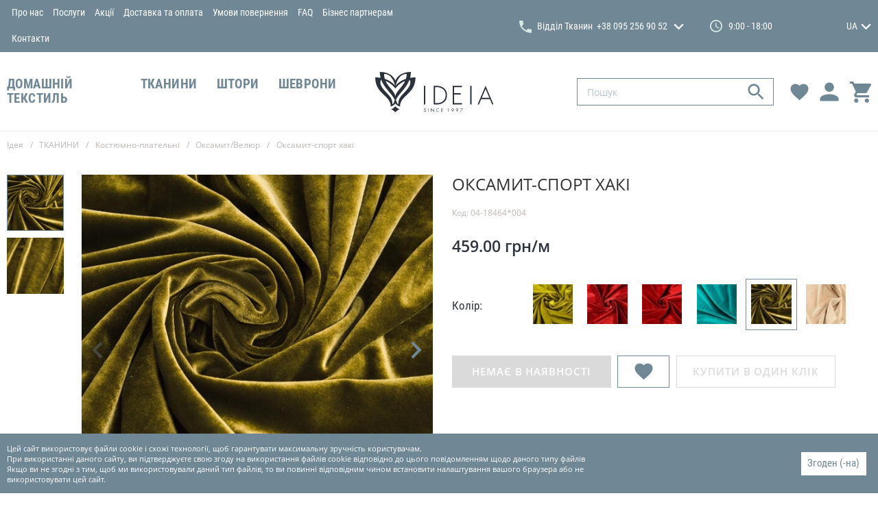

--- FILE ---
content_type: text/html; charset=UTF-8
request_url: https://ideia.ua/ua-10716/p10716
body_size: 27556
content:
<!doctype html>
<html lang="ua">
<head>
    <meta charset="utf-8">
<meta http-equiv="x-ua-compatible" content="ie=edge">

<link rel="preload" href="https://ideia.ua/assets/fonts/RobotoCondensed-Regular.woff2" as="font" type="font/woff2" crossorigin>
<link rel="preload" href="https://ideia.ua/assets/fonts/RobotoCondensed-Bold.woff2" as="font" type="font/woff2" crossorigin>
<link rel="preload" href="https://ideia.ua/assets/fonts/OpenSans-Regular.woff2" as="font" type="font/woff2" crossorigin>
<link rel="preload" href="https://ideia.ua/assets/fonts/OpenSans-SemiBold.woff2" as="font" type="font/woff2" crossorigin>
<noscript><link rel="stylesheet" href="https://ideia.ua/assets/fonts/fonts.css"></noscript>

<script>
    if(window.sessionStorage&&window.sessionStorage.fontsLoaded){document.documentElement.classList.add('fonts-loaded')}
</script>

<title>Оксамит-спорт хакі купити в Україні за низькою ціною 459.00 грн/м | Ideia.ua</title>
<meta name="description" content="Замовити Оксамит-спорт хакі в інтернет-магазині Ideia.ua ✅ Оксамит-спорт хакі купити в Україні за ціною виробника 459.00 грн/м ✅ Вища якість ✅ Великий асортимент ✅ Опис ✅ &amp;laquo;IDEIA&amp;raquo;: ☎ +38 (066) 767-67-64 ➔ Заходьте ! Доставка по всій Україні">
<meta name="keywords" content="">
<link rel="canonical" href="https://ideia.ua/ua-10716/p10716"/>
<link rel="alternate" hreflang="ru" href="https://ideia.ua/ru/ru-10716/p10716"/>
<link rel="alternate" hreflang="en" href="https://ideia.ua/en/en-10716/p10716"/>
<link rel="alternate" hreflang="uk" href="https://ideia.ua/ua-10716/p10716"/>
<meta property="og:title" content="Оксамит-спорт хакі купити в Україні за низькою ціною 459.00 грн/м | Ideia.ua" />
<meta property="og:description" content="Замовити Оксамит-спорт хакі в інтернет-магазині Ideia.ua ✅ Оксамит-спорт хакі купити в Україні за ціною виробника 459.00 грн/м ✅ Вища якість ✅ Великий асортимент ✅ Опис ✅ &amp;laquo;IDEIA&amp;raquo;: ☎ +38 (066) 767-67-64 ➔ Заходьте ! Доставка по всій Україні" />
<meta property="og:url" content="https://ideia.ua/ua-10716/p10716" />
<meta property="og:type" content="website" />
<meta property="og:image" content="https://ideia.ua/storage/products/images/big/10716.jpg.webp?v=1536647988" />
<meta property="og:image:width" content="569" />
<meta property="og:image:height" content="569" />
<meta property="og:image" content="https://ideia.ua/storage/products/images/big/1071603.jpg.webp?v=1536647991" />
<meta property="og:image:width" content="569" />
<meta property="og:image:height" content="569" />

<meta name="twitter:title" content="Оксамит-спорт хакі купити в Україні за низькою ціною 459.00 грн/м | Ideia.ua" />
<meta name="twitter:description" content="Замовити Оксамит-спорт хакі в інтернет-магазині Ideia.ua ✅ Оксамит-спорт хакі купити в Україні за ціною виробника 459.00 грн/м ✅ Вища якість ✅ Великий асортимент ✅ Опис ✅ &amp;laquo;IDEIA&amp;raquo;: ☎ +38 (066) 767-67-64 ➔ Заходьте ! Доставка по всій Україні" />
<meta name="twitter:image" content="https://ideia.ua/assets/images/placeholders/og-image.png" />

<meta name="csrf-token" content="DN9cK5Om3lrL7fDpd2UTgEICAOxVIuS7pZq2mJ0I">
<meta name="format-detection" content="telephone=no">
<meta name="format-detection" content="address=no">
<meta name="HandheldFriendly" content="True">
<meta name="MobileOptimized" content="320">
<meta name="apple-mobile-web-app-capable" content="yes">
<meta name="viewport" content="width=device-width, minimum-scale=1.0, maximum-scale=1.0, user-scalable=no">
<link rel="apple-touch-icon" sizes="180x180" href="https://ideia.ua/assets/favicons/apple-touch-icon.png">
<link rel="icon" type="image/png" sizes="32x32" href="https://ideia.ua/assets/favicons/favicon-32x32.png">
<link rel="icon" type="image/png" sizes="16x16" href="https://ideia.ua/assets/favicons/favicon-16x16.png">
<link rel="manifest" href="https://ideia.ua/assets/favicons/site.webmanifest">
<link rel="mask-icon" href="https://ideia.ua/assets/favicons/safari-pinned-tab.svg" color="#63bf3d">
<meta name="msapplication-config" content="https://ideia.ua/assets/favicons/browserconfig.xml">
<meta name="apple-mobile-web-app-title" content="idea-home.com.ua">
<meta name="application-name" content="idea-home.com.ua">
<meta name="msapplication-TileColor" content="#63bf3d">
<meta name="theme-color" content="#ffffff">
<link id="webpack-styles-before" rel="stylesheet" href="/assets/css/vendors-and-helpers.css?id=cfb00275c41124052461">
<link rel="stylesheet" href="/assets/css/editor.css?id=610dd7197ebcc019c9e7">
<link rel="stylesheet" href="/assets/css/style.css?id=1b75c0a758f053cb7e7c">
    <!-- Google tag (gtag.js) -->
<script async src="https://www.googletagmanager.com/gtag/js?id=G-T2RNFT8D48"></script>
<script> window.dataLayer = window.dataLayer || [];

    function gtag() {
        dataLayer.push(arguments);
    }

    gtag('js', new Date());
    gtag('config', 'G-T2RNFT8D48');
</script>
</head>
<body>
    <!-- Google Tag Manager (noscript) -->
<noscript><iframe src="https://www.googletagmanager.com/ns.html?id=GTM-KRMLJBT"
    height="0" width="0" style="display:none;visibility:hidden"></iframe></noscript>
    <!-- End Google Tag Manager (noscript) -->
    <div class="page">
        <header class="header header--inner" data-header>
    <div class="h-part h-part--top">
        <div class="container">
            <div class="h-top">
                <div class="grid _items-center grid--hspace-def">
                    <div class="gcell gcell--6">
                        <nav class="h-menu">
    <ul class="h-menu__items">
                                    <li class="h-menu__item">
                                            <a href="https://ideia.ua/ua/about" class="h-menu__link">Про нас</a>
                                    </li>
                            <li class="h-menu__item">
                                            <a href="https://ideia.ua/ua/services" class="h-menu__link">Послуги</a>
                                    </li>
                            <li class="h-menu__item">
                                            <a href="https://ideia.ua/ua/sales" class="h-menu__link">Акції</a>
                                    </li>
                            <li class="h-menu__item">
                                            <a href="https://ideia.ua/ua/delivery-and-payment" class="h-menu__link">Доставка та оплата</a>
                                    </li>
                            <li class="h-menu__item">
                                            <a href="https://ideia.ua/ua/page/umovi-povernennya" class="h-menu__link">Умови повернення</a>
                                    </li>
                            <li class="h-menu__item">
                                            <a href="https://ideia.ua/ua/faq" class="h-menu__link">FAQ</a>
                                    </li>
                            <li class="h-menu__item">
                                            <a href="https://ideia.ua/ua/business-contacts" class="h-menu__link">Бізнес партнерам</a>
                                    </li>
                            <li class="h-menu__item">
                                            <a href="https://ideia.ua/ua/contacts" class="h-menu__link">Контакти</a>
                                    </li>
                        </ul>
</nav>
                    </div>
                    <div class="gcell gcell--6">
                        <div class="h-info">
                            <div class="h-phones">
    <div class="phones-dropdown ">
        <div class="phones-dropdown__visible">
            <div class="phones-dropdown__item">
                <svg class="phones-dropdown__icon" viewBox="0 0 100 100" width="18" height="18">
                    <use xlink:href="https://ideia.ua/assets/images/sprites/icons.svg#tel"></use>
                </svg>
                <div class="phones-dropdown__city">Відділ Тканин</div>
                <a href="tel:+380952569052" class="phones-dropdown__phone"
                   onclick="gtag('event', 'number', {'event_category': 'button'}); return true;">
                    <span>+38 095 256 90 52</span>
                </a>
                                    <svg class="phones-dropdown__arrow" viewBox="0 0 100 61.6" width="15" height="10">
                        <use xlink:href="https://ideia.ua/assets/images/sprites/icons.svg#down"></use>
                    </svg>
                            </div>
        </div>
        <div class="phones-dropdown__hidden">
                                                                                                                    <div class="phones-dropdown__item">
                        <div class="phones-dropdown__city">Швейна Майстерня</div>
                        <a href="tel:+380502289308" class="phones-dropdown__phone"
                           onclick="gtag('event', 'number', {'event_category': 'button'}); return true;">
                            <span>+38 050 228 93 08</span>
                        </a>
                    </div>
                                                                                    <div class="phones-dropdown__item">
                        <div class="phones-dropdown__city">Відділ  ДомТекстилю</div>
                        <a href="tel:0800217727" class="phones-dropdown__phone"
                           onclick="gtag('event', 'number', {'event_category': 'button'}); return true;">
                            <span>0 800 217 727</span>
                        </a>
                    </div>
                                                        <div class="phones-dropdown__item">
                        <div class="phones-dropdown__city">Відділ  ДомТекстилю</div>
                        <a href="tel:+380512768787" class="phones-dropdown__phone"
                           onclick="gtag('event', 'number', {'event_category': 'button'}); return true;">
                            <span>+38 0512 768 787</span>
                        </a>
                    </div>
                                                        <div class="phones-dropdown__item">
                        <div class="phones-dropdown__city">Відділ  ДомТекстилю</div>
                        <a href="tel:+380932190077" class="phones-dropdown__phone"
                           onclick="gtag('event', 'number', {'event_category': 'button'}); return true;">
                            <span>+38 093 219 00 77</span>
                        </a>
                    </div>
                                                                                    <div class="phones-dropdown__item">
                        <div class="phones-dropdown__city">Київ</div>
                        <a href="tel:+380503377718" class="phones-dropdown__phone"
                           onclick="gtag('event', 'number', {'event_category': 'button'}); return true;">
                            <span>+38 050 337 77 18</span>
                        </a>
                    </div>
                                    </div>
    </div>
</div>

                                                            <div class="h-schedule">
                                    <div class="h-schedule__icon">
                                        <svg viewBox="0 0 100 100" width="18" height="18">
                                            <use xlink:href="https://ideia.ua/assets/images/sprites/icons.svg#clock"></use>
                                        </svg>
                                    </div>
                                    <div class="h-schedule__content">9:00 - 18:00</div>
                                </div>
                            
                            <div class="h-languages">
    <div class="languages-dropdown ">
        <div class="languages-dropdown__selected">
                                                                                                        <div class="languages-dropdown__item">UA</div>
                                                        <svg class="languages-dropdown__arrow" viewBox="0 0 100 61.6" width="15" height="10">
                    <use xlink:href="https://ideia.ua/assets/images/sprites/icons.svg#down"></use>
                </svg>
                    </div>
                    <div class="languages-dropdown__hidden">
                                                            <a href="https://ideia.ua/ru/ru-10716/p10716" rel="alternate" class="languages-dropdown__item">
                            RU
                        </a>
                                                                                <a href="https://ideia.ua/en/en-10716/p10716" rel="alternate" class="languages-dropdown__item">
                            EN
                        </a>
                                                                                    </div>
            </div>
</div>
                        </div>
                    </div>
                </div>
            </div>
        </div>
    </div>
    <div class="h-part h-part--bottom">
        <div class="container">
            <div class="h-bottom">
                <div class="grid _items-center grid--hspace-def">
                    <div class="gcell gcell--5">
                        <nav class="catalog-menu">
    <ul class="cm__list _scrollbar">
                        <li class="cm__item">
                    <a href="https://ideia.ua/domashnii-tekstil-28274/c28274" class="cm__link">ДОМАШНІЙ ТЕКСТИЛЬ</a>
                                            <div class="cm__hidden" data-catalog-menu>
                            <div class="cm-groups">
                                <div class="grid grid--hspace-def">
                                    <div class="gcell gcell--8">
                                        <ul class="cmg__list">
                                                                                            <li class="cmg__item">
                                                    <a href="https://ideia.ua/podushki-28205/c28205" class="cmg__name"
                                                       data-src="https://ideia.ua/storage/categories/big/JCE27g348X8yc1eirx4X3oRW7paDaqHS7eARB7jm.jpg.webp?v=1574237095">
                                                        Подушки
                                                    </a>
                                                                                                            <ul class="cmg__sub-items">
                                                                                                                            <li class="cmg__sub-item">
                                                                    <a href="https://ideia.ua/podushki-organik-31646/c31646" class="cmg__sub-link"
                                                                       data-src="https://ideia.ua/storage/categories/big/RgdmMB9XhikOhJpulbLQqMVkonaBeCNpYslOzFAx.jpg.webp?v=1618292436">
                                                                        Подушки Органік
                                                                    </a>
                                                                </li>
                                                                                                                            <li class="cmg__sub-item">
                                                                    <a href="https://ideia.ua/vnutrishnya-podushka-ta-napovnyuvach-28210/c28210" class="cmg__sub-link"
                                                                       data-src="https://ideia.ua/storage/categories/big/fTVWqPWiS5Fc1naenf80ZLJ5FvjTxxXF7wut8dco.jpg.webp?v=1618292389">
                                                                        Внутрішня подушка та наповнювач
                                                                    </a>
                                                                </li>
                                                                                                                            <li class="cmg__sub-item">
                                                                    <a href="https://ideia.ua/dekorativni-28208/c28208" class="cmg__sub-link"
                                                                       data-src="https://ideia.ua/storage/categories/big/3uZwumoiGTlCdT9eIUIXl6EtpajYy5BsXBVsCtNg.jpg.webp?v=1623401965">
                                                                        Декоративні
                                                                    </a>
                                                                </li>
                                                                                                                            <li class="cmg__sub-item">
                                                                    <a href="https://ideia.ua/ortopedichni-28207/c28207" class="cmg__sub-link"
                                                                       data-src="https://ideia.ua/storage/no-image/396x396.png.webp?v=1552920699">
                                                                        Ортопедичні
                                                                    </a>
                                                                </li>
                                                                                                                            <li class="cmg__sub-item">
                                                                    <a href="https://ideia.ua/dlya-snu-28206/c28206" class="cmg__sub-link"
                                                                       data-src="https://ideia.ua/storage/categories/big/lROVDwNmPYaJDD8aub3bAqZPBwpTq26EErGhMZiL.jpg.webp?v=1618292745">
                                                                        Для сну
                                                                    </a>
                                                                </li>
                                                                                                                    </ul>
                                                                                                    </li>
                                                                                            <li class="cmg__item">
                                                    <a href="https://ideia.ua/kovdri-28203/c28203" class="cmg__name"
                                                       data-src="https://ideia.ua/storage/categories/big/xEsV0WZgCNJHXUbQs3rQ67OAn6cgnV4LvoI5FAJ5.jpg.webp?v=1574237038">
                                                        Ковдри
                                                    </a>
                                                                                                    </li>
                                                                                            <li class="cmg__item">
                                                    <a href="https://ideia.ua/namatracniki-28211/c28211" class="cmg__name"
                                                       data-src="https://ideia.ua/storage/categories/big/6InS10oRONG7bVhbVm11ThpKMLB4KME906Uunsbm.jpg.webp?v=1757071365">
                                                        Наматрацники
                                                    </a>
                                                                                                    </li>
                                                                                            <li class="cmg__item">
                                                    <a href="https://ideia.ua/dityachii-tekstil-28225/c28225" class="cmg__name"
                                                       data-src="https://ideia.ua/storage/categories/big/Nz6kv1Phjys4iRg8MEgpNTxVsmfkCGWnlqyEnpYu.jpg.webp?v=1572942493">
                                                        Дитячий текстиль
                                                    </a>
                                                                                                            <ul class="cmg__sub-items">
                                                                                                                            <li class="cmg__sub-item">
                                                                    <a href="https://ideia.ua/postilni-komplekti-28234/c28234" class="cmg__sub-link"
                                                                       data-src="https://ideia.ua/storage/categories/big/5C7WrPrjNQc3N7n0wLh9RkQQbnMIkUQ7Rxy55Hjg.jpg.webp?v=1629296348">
                                                                        Постільні комплекти
                                                                    </a>
                                                                </li>
                                                                                                                            <li class="cmg__sub-item">
                                                                    <a href="https://ideia.ua/kokoni-ta-zahisni-bortiki-28233/c28233" class="cmg__sub-link"
                                                                       data-src="https://ideia.ua/storage/categories/big/qr153NCgPWBxJp33YjHS2KX1CJIVbDuijpEX4pCH.jpg.webp?v=1618293526">
                                                                        Кокони та захисні бортики
                                                                    </a>
                                                                </li>
                                                                                                                            <li class="cmg__sub-item">
                                                                    <a href="https://ideia.ua/namatracniki-28229/c28229" class="cmg__sub-link"
                                                                       data-src="https://ideia.ua/storage/categories/big/uee3Au65sU42L8L5b26FgegFdZjkaJP4a85BzSGl.jpg.webp?v=1618293723">
                                                                        Наматрацники
                                                                    </a>
                                                                </li>
                                                                                                                            <li class="cmg__sub-item">
                                                                    <a href="https://ideia.ua/pokrivala-ta-pledi-28228/c28228" class="cmg__sub-link"
                                                                       data-src="https://ideia.ua/storage/categories/big/1P6IAlYtQCODiyqVdX5ofAyqLHudJ66fbXa8gxya.jpg.webp?v=1643455432">
                                                                        Покривала та пледи
                                                                    </a>
                                                                </li>
                                                                                                                            <li class="cmg__sub-item">
                                                                    <a href="https://ideia.ua/podushki-dlya-snu-28227/c28227" class="cmg__sub-link"
                                                                       data-src="https://ideia.ua/storage/categories/big/8xOoRfQINekbbeJzp2uSuTBlJf0PKKSgh8rPgPsp.jpg.webp?v=1618293440">
                                                                        Подушки для сну
                                                                    </a>
                                                                </li>
                                                                                                                            <li class="cmg__sub-item">
                                                                    <a href="https://ideia.ua/kovdri-28226/c28226" class="cmg__sub-link"
                                                                       data-src="https://ideia.ua/storage/categories/big/3zKd21nOXrGqONPI9ZXAZqTrh0uN1hcibMw1jrDI.jpg.webp?v=1618293007">
                                                                        Ковдри
                                                                    </a>
                                                                </li>
                                                                                                                            <li class="cmg__sub-item">
                                                                    <a href="https://ideia.ua/podushki-dlya-vagitnih-ta-goduvannya-28209/c28209" class="cmg__sub-link"
                                                                       data-src="https://ideia.ua/storage/categories/big/bWVyeCgYj41qKjyhqy7armMyIKFt7B8i304Hb0K8.jpg.webp?v=1643455561">
                                                                        Подушки для вагітних та годування
                                                                    </a>
                                                                </li>
                                                                                                                    </ul>
                                                                                                    </li>
                                                                                            <li class="cmg__item">
                                                    <a href="https://ideia.ua/postilna-bilizna-28212/c28212" class="cmg__name"
                                                       data-src="https://ideia.ua/storage/categories/big/gALrI5ChPysknJmfk7nYl0IwE3znxLdVXTsno9Q2.jpg.webp?v=1757368575">
                                                        Постільна білизна
                                                    </a>
                                                                                                            <ul class="cmg__sub-items">
                                                                                                                            <li class="cmg__sub-item">
                                                                    <a href="https://ideia.ua/prostiradla-32797/c32797" class="cmg__sub-link"
                                                                       data-src="https://ideia.ua/storage/categories/big/RdKs4morEY5BOFlUYeGsQjtH6DM4lgtAZbbm74bs.jpg.webp?v=1764154954">
                                                                        Простирадла
                                                                    </a>
                                                                </li>
                                                                                                                            <li class="cmg__sub-item">
                                                                    <a href="https://ideia.ua/navolochki-32796/c32796" class="cmg__sub-link"
                                                                       data-src="https://ideia.ua/storage/categories/big/4VlMar7QZDBd6e1weY2tgVZaC4F6MNZlxpZuBpg7.jpg.webp?v=1762774935">
                                                                        Наволочки
                                                                    </a>
                                                                </li>
                                                                                                                            <li class="cmg__sub-item">
                                                                    <a href="https://ideia.ua/prostiradla-na-rezinci-32795/c32795" class="cmg__sub-link"
                                                                       data-src="https://ideia.ua/storage/categories/big/qcpegrR0z5szk3WBqrdut1YTulieg3h6XCwtqJq0.jpg.webp?v=1764003898">
                                                                        Простирадла на резинці
                                                                    </a>
                                                                </li>
                                                                                                                            <li class="cmg__sub-item">
                                                                    <a href="https://ideia.ua/nabori-bilizni-28525/c28525" class="cmg__sub-link"
                                                                       data-src="https://ideia.ua/storage/categories/big/OZQoOgrxpmc77ueRj28Oeev3Z77EKasp5Iq3a0Wz.jpg.webp?v=1757368670">
                                                                        Набори білизни
                                                                    </a>
                                                                </li>
                                                                                                                            <li class="cmg__sub-item">
                                                                    <a href="https://ideia.ua/pidkovdri-28524/c28524" class="cmg__sub-link"
                                                                       data-src="https://ideia.ua/storage/categories/big/NGzixdjoxASNEXdBcNAh4Zaaoea9Q5IphwNp4qyc.jpg.webp?v=1757368746">
                                                                        Підковдри
                                                                    </a>
                                                                </li>
                                                                                                                    </ul>
                                                                                                    </li>
                                                                                            <li class="cmg__item">
                                                    <a href="https://ideia.ua/pokrivala-ta-pledi-28213/c28213" class="cmg__name"
                                                       data-src="https://ideia.ua/storage/categories/big/j7qYZMGWzD8r6O4lC57JRGSLVysIea93VeDKZswx.JPG.webp?v=1643622758">
                                                        Покривала та пледи
                                                    </a>
                                                                                                    </li>
                                                                                            <li class="cmg__item">
                                                    <a href="https://ideia.ua/rizdvo-32495/c32495" class="cmg__name"
                                                       data-src="https://ideia.ua/storage/categories/big/iGVQge48mrTmutO5yANmYDsB0e5ge3OwWXkn2MV3.jpg.webp?v=1644949118">
                                                        Різдво
                                                    </a>
                                                                                                    </li>
                                                                                            <li class="cmg__item">
                                                    <a href="https://ideia.ua/podarunkovi-sertifikati-28237/c28237" class="cmg__name"
                                                       data-src="https://ideia.ua/storage/categories/big/N68VSunUUNU439oaJecphPzZKO8U3ZEHJOlGtjsq.jpg.webp?v=1706831453">
                                                        Подарункові сертифікати
                                                    </a>
                                                                                                    </li>
                                                                                            <li class="cmg__item">
                                                    <a href="https://ideia.ua/mahrovi-virobi-28214/c28214" class="cmg__name"
                                                       data-src="https://ideia.ua/storage/categories/big/elrWgyXrXIm7zSnk35jkaLWgej55Ko3BRnGubXkf.jpg.webp?v=1574237209">
                                                        Махрові вироби
                                                    </a>
                                                                                                            <ul class="cmg__sub-items">
                                                                                                                            <li class="cmg__sub-item">
                                                                    <a href="https://ideia.ua/prostiradla-28217/c28217" class="cmg__sub-link"
                                                                       data-src="https://ideia.ua/storage/categories/big/mWG7hNJRIFTIXpGbFeVU4XVLGGicKkJML04lHjtr.jpg.webp?v=1623400245">
                                                                        Простирадла
                                                                    </a>
                                                                </li>
                                                                                                                            <li class="cmg__sub-item">
                                                                    <a href="https://ideia.ua/rushniki-28215/c28215" class="cmg__sub-link"
                                                                       data-src="https://ideia.ua/storage/categories/big/afEtGU8Z2EBHh8gOs6ep4pB9ngc0Dbf55fWSV8Q6.jpg.webp?v=1623400321">
                                                                        Рушники
                                                                    </a>
                                                                </li>
                                                                                                                    </ul>
                                                                                                    </li>
                                                                                            <li class="cmg__item">
                                                    <a href="https://ideia.ua/kuhonnii-tekstil-28218/c28218" class="cmg__name"
                                                       data-src="https://ideia.ua/storage/categories/big/yxnxkS5lbAMXbiAzN6AcNofpxfrqhVbOfmJREJ3I.jpg.webp?v=1572943057">
                                                        Кухонний текстиль
                                                    </a>
                                                                                                            <ul class="cmg__sub-items">
                                                                                                                            <li class="cmg__sub-item">
                                                                    <a href="https://ideia.ua/tekstilni-aksesuari-28223/c28223" class="cmg__sub-link"
                                                                       data-src="https://ideia.ua/storage/categories/big/nuqra2MVNQRqPgUTG0DTPk2M4PvktWNCnkUFzuby.jpg.webp?v=1672245231">
                                                                        Текстильні аксесуари
                                                                    </a>
                                                                </li>
                                                                                                                            <li class="cmg__sub-item">
                                                                    <a href="https://ideia.ua/servetki-ta-rushniki-dlya-kuhni-28222/c28222" class="cmg__sub-link"
                                                                       data-src="https://ideia.ua/storage/categories/big/QCptXA9iQAKrQY6OQ4Xp7qfUXSm9JjN5FkWxck4S.jpg.webp?v=1672244981">
                                                                        Серветки та рушники для кухні
                                                                    </a>
                                                                </li>
                                                                                                                            <li class="cmg__sub-item">
                                                                    <a href="https://ideia.ua/fartuhi-28221/c28221" class="cmg__sub-link"
                                                                       data-src="https://ideia.ua/storage/no-image/396x396.png.webp?v=1552920699">
                                                                        Фартухи
                                                                    </a>
                                                                </li>
                                                                                                                            <li class="cmg__sub-item">
                                                                    <a href="https://ideia.ua/skatertina-dorizhki-28220/c28220" class="cmg__sub-link"
                                                                       data-src="https://ideia.ua/storage/categories/big/0g2PSJxz7X0VYsElAMMZ5g0MQtTI17slUQt5Gi3W.jpg.webp?v=1672245020">
                                                                        Скатертина-доріжки
                                                                    </a>
                                                                </li>
                                                                                                                            <li class="cmg__sub-item">
                                                                    <a href="https://ideia.ua/skatertini-28219/c28219" class="cmg__sub-link"
                                                                       data-src="https://ideia.ua/storage/categories/big/6MKOaA3gpkUk4x1h3qtrAI0SxuEbdBeSvEqvGroo.jpg.webp?v=1672245095">
                                                                        Скатертини
                                                                    </a>
                                                                </li>
                                                                                                                    </ul>
                                                                                                    </li>
                                                                                            <li class="cmg__item">
                                                    <a href="https://ideia.ua/tekstil-dlya-goteliv-28238/c28238" class="cmg__name"
                                                       data-src="https://ideia.ua/storage/categories/big/qOLxxjtNrmzqKeKPqKspY03rqmyyLY9dtJ9JDXmg.jpg.webp?v=1572942859">
                                                        Текстиль для готелів
                                                    </a>
                                                                                                            <ul class="cmg__sub-items">
                                                                                                                            <li class="cmg__sub-item">
                                                                    <a href="https://ideia.ua/postilna-bilizna-31974/c31974" class="cmg__sub-link"
                                                                       data-src="https://ideia.ua/storage/categories/big/e5MePPkpKbtdbVBoRuWSIyGBYBbqAJScUEVYgVVi.jpg.webp?v=1757071594">
                                                                        Постільна білизна
                                                                    </a>
                                                                </li>
                                                                                                                            <li class="cmg__sub-item">
                                                                    <a href="https://ideia.ua/mahrovi-virobi-28244/c28244" class="cmg__sub-link"
                                                                       data-src="https://ideia.ua/storage/categories/big/eMkkTfrcWFFmfLm0A2YRKoOoJSdse4ZbEp0YKtvn.jpg.webp?v=1618294023">
                                                                        Махрові вироби
                                                                    </a>
                                                                </li>
                                                                                                                            <li class="cmg__sub-item">
                                                                    <a href="https://ideia.ua/namatracniki-28241/c28241" class="cmg__sub-link"
                                                                       data-src="https://ideia.ua/storage/categories/big/nccJyEdwALhjIyPpPIsRsEl9o4y71ULyyV7kH595.jpg.webp?v=1757071435">
                                                                        Наматрацники
                                                                    </a>
                                                                </li>
                                                                                                                            <li class="cmg__sub-item">
                                                                    <a href="https://ideia.ua/kovdri-28240/c28240" class="cmg__sub-link"
                                                                       data-src="https://ideia.ua/storage/categories/big/9GXBFf2kaei1dugI4ABbkltSAMJQukoTIYqADOk6.jpg.webp?v=1623401335">
                                                                        Ковдри
                                                                    </a>
                                                                </li>
                                                                                                                            <li class="cmg__sub-item">
                                                                    <a href="https://ideia.ua/podushki-28239/c28239" class="cmg__sub-link"
                                                                       data-src="https://ideia.ua/storage/categories/big/jW5HptLYv6K904wcmJF8L4irg4YNvOFj7SFziykE.jpg.webp?v=1623401247">
                                                                        Подушки
                                                                    </a>
                                                                </li>
                                                                                                                    </ul>
                                                                                                    </li>
                                                                                            <li class="cmg__item">
                                                    <a href="https://ideia.ua/tekstil-dlya-tvarin-28235/c28235" class="cmg__name"
                                                       data-src="https://ideia.ua/storage/categories/big/4h0tD81lhxBwxCPasnIdTbNtlO4Az3yXR70edLUG.png.webp?v=1758605732">
                                                        Текстиль для тварин
                                                    </a>
                                                                                                    </li>
                                                                                    </ul>
                                    </div>
                                    <div class="gcell gcell--4">
                                        <div class="cmg__img">
                                            <div class="cmg__img-ratio">
                                                <img class="lozad js-init" src="https://ideia.ua/assets/images/empty.gif"
                                                     data-lozad="https://ideia.ua/storage/categories/big/4918FE82dEV0pg19seisw7bDxUhDjEaPTdxC7YjJ.jpg.webp?v=1719678021"
                                                     alt="ДОМАШНІЙ ТЕКСТИЛЬ"
                                                     data-default-src="https://ideia.ua/storage/categories/big/4918FE82dEV0pg19seisw7bDxUhDjEaPTdxC7YjJ.jpg.webp?v=1719678021"
                                                     data-catalog-menu-image>
                                            </div>
                                        </div>
                                    </div>
                                </div>
                            </div>
                        </div>
                                    </li>
                        <li class="cm__item">
                    <a href="https://ideia.ua/tkanini-28275/c28275" class="cm__link">ТКАНИНИ</a>
                                            <div class="cm__hidden" data-catalog-menu>
                            <div class="cm-groups">
                                <div class="grid grid--hspace-def">
                                    <div class="gcell gcell--8">
                                        <ul class="cmg__list">
                                                                                            <li class="cmg__item">
                                                    <a href="https://ideia.ua/kostyumno-platelni-28406/c28406" class="cmg__name"
                                                       data-src="https://ideia.ua/storage/categories/big/ZDGB6AKxzurtWphk6WyvaCGJJrOUfQhjTn5XadcV.jpg.webp?v=1573042741">
                                                        Костюмно-плательні 
                                                    </a>
                                                                                                            <ul class="cmg__sub-items">
                                                                                                                            <li class="cmg__sub-item">
                                                                    <a href="https://ideia.ua/viiskovogo-priznachennya-32600/c32600" class="cmg__sub-link"
                                                                       data-src="https://ideia.ua/storage/no-image/396x396.png.webp?v=1552920699">
                                                                        Військового призначення
                                                                    </a>
                                                                </li>
                                                                                                                            <li class="cmg__sub-item">
                                                                    <a href="https://ideia.ua/koton-28445/c28445" class="cmg__sub-link"
                                                                       data-src="https://ideia.ua/storage/categories/big/ajc0V0dAVGh5WEkbByA0E7GZve7AgK7Hru2FurCe.jpg.webp?v=1623530121">
                                                                        Котон
                                                                    </a>
                                                                </li>
                                                                                                                            <li class="cmg__sub-item">
                                                                    <a href="https://ideia.ua/platelni-28444/c28444" class="cmg__sub-link"
                                                                       data-src="https://ideia.ua/storage/categories/big/O03r1r2sBTo0OKe0vbMmt8TJQL2VIrLKCOdjhor8.jpg.webp?v=1623530140">
                                                                        Плательні
                                                                    </a>
                                                                </li>
                                                                                                                            <li class="cmg__sub-item">
                                                                    <a href="https://ideia.ua/kostyumni-28443/c28443" class="cmg__sub-link"
                                                                       data-src="https://ideia.ua/storage/categories/big/a9Q98nPk89LI8ev755MUQvN132oPpet7Qct3G9DX.jpg.webp?v=1623530155">
                                                                        Костюмні
                                                                    </a>
                                                                </li>
                                                                                                                            <li class="cmg__sub-item">
                                                                    <a href="https://ideia.ua/oksamitvelyur-28442/c28442" class="cmg__sub-link"
                                                                       data-src="https://ideia.ua/storage/categories/big/8D2O8kBWH4D9ieX1li5qS47UordGrBcjupGAS5fd.jpg.webp?v=1623530171">
                                                                        Оксамит/Велюр
                                                                    </a>
                                                                </li>
                                                                                                                            <li class="cmg__sub-item">
                                                                    <a href="https://ideia.ua/atlas-28441/c28441" class="cmg__sub-link"
                                                                       data-src="https://ideia.ua/storage/categories/big/NaGtKn9hwOqS4oFu5OJFlWkv2e6emtsLJyxDkkIr.jpg.webp?v=1623527603">
                                                                        Атлас
                                                                    </a>
                                                                </li>
                                                                                                                    </ul>
                                                                                                    </li>
                                                                                            <li class="cmg__item">
                                                    <a href="https://ideia.ua/trikotazh-28402/c28402" class="cmg__name"
                                                       data-src="https://ideia.ua/storage/categories/big/wciiDtkzBYVvw9sqoPlEbv22uCOBH6a2NL5Xs2mQ.jpg.webp?v=1573040840">
                                                        Трикотаж
                                                    </a>
                                                                                                            <ul class="cmg__sub-items">
                                                                                                                            <li class="cmg__sub-item">
                                                                    <a href="https://ideia.ua/dovyazi-29813/c29813" class="cmg__sub-link"
                                                                       data-src="https://ideia.ua/storage/no-image/396x396.png.webp?v=1552920699">
                                                                        Довязи
                                                                    </a>
                                                                </li>
                                                                                                                            <li class="cmg__sub-item">
                                                                    <a href="https://ideia.ua/odnotonnii-28435/c28435" class="cmg__sub-link"
                                                                       data-src="https://ideia.ua/storage/categories/big/hTeIOON9i7zU7xunSPvxstgG56bQs0GNDzCQqAnI.jpg.webp?v=1623530201">
                                                                        Однотонний
                                                                    </a>
                                                                </li>
                                                                                                                            <li class="cmg__sub-item">
                                                                    <a href="https://ideia.ua/z-malyunkom-28434/c28434" class="cmg__sub-link"
                                                                       data-src="https://ideia.ua/storage/categories/big/yXUJWPaYU4Wrl7JBSIwZowALv2b3ZZ6cr95ev07G.jpg.webp?v=1574261967">
                                                                        З малюнком
                                                                    </a>
                                                                </li>
                                                                                                                            <li class="cmg__sub-item">
                                                                    <a href="https://ideia.ua/bifleks-28428/c28428" class="cmg__sub-link"
                                                                       data-src="https://ideia.ua/storage/categories/big/GvXMgmWKWDjFfJ4r2e5iKcGRdpn45nBeOP2gqLf9.JPG.webp?v=1623530222">
                                                                        Біфлекс
                                                                    </a>
                                                                </li>
                                                                                                                    </ul>
                                                                                                    </li>
                                                                                            <li class="cmg__item">
                                                    <a href="https://ideia.ua/bavovnyani-28404/c28404" class="cmg__name"
                                                       data-src="https://ideia.ua/storage/categories/big/7IyCtwt8fqGeBNLmNXXqeyP51MSwKHvnoOHggj5U.jpg.webp?v=1573116454">
                                                        Бавовняні 
                                                    </a>
                                                                                                            <ul class="cmg__sub-items">
                                                                                                                            <li class="cmg__sub-item">
                                                                    <a href="https://ideia.ua/muslin-32793/c32793" class="cmg__sub-link"
                                                                       data-src="https://ideia.ua/storage/no-image/396x396.png.webp?v=1552920699">
                                                                        Муслін
                                                                    </a>
                                                                </li>
                                                                                                                            <li class="cmg__sub-item">
                                                                    <a href="https://ideia.ua/shtapel-28432/c28432" class="cmg__sub-link"
                                                                       data-src="https://ideia.ua/storage/categories/big/6bEb0XHeWAAWVN9EVDLAyJfWhG5tjgVsptuBAuKu.jpg.webp?v=1623530241">
                                                                        Штапель
                                                                    </a>
                                                                </li>
                                                                                                                            <li class="cmg__sub-item">
                                                                    <a href="https://ideia.ua/poplin-28431/c28431" class="cmg__sub-link"
                                                                       data-src="https://ideia.ua/storage/categories/big/jsL4Y3bZkBX2cREMHg1erxYO3HZHeZqOMRys0kKM.jpg.webp?v=1623530255">
                                                                        Поплін
                                                                    </a>
                                                                </li>
                                                                                                                            <li class="cmg__sub-item">
                                                                    <a href="https://ideia.ua/sorochkova-28430/c28430" class="cmg__sub-link"
                                                                       data-src="https://ideia.ua/storage/categories/big/C9NzrYMEmIptNnbi7wySjjXjIHf1Pub3P4iZeV1H.jpg.webp?v=1623530270">
                                                                        Сорочкова
                                                                    </a>
                                                                </li>
                                                                                                                            <li class="cmg__sub-item">
                                                                    <a href="https://ideia.ua/batist-28429/c28429" class="cmg__sub-link"
                                                                       data-src="https://ideia.ua/storage/categories/big/Nz7SvPmlnR649zcWvvGnLXCYGqhu46lIT9pglME4.jpg.webp?v=1623530312">
                                                                        Батист
                                                                    </a>
                                                                </li>
                                                                                                                    </ul>
                                                                                                    </li>
                                                                                            <li class="cmg__item">
                                                    <a href="https://ideia.ua/gipyur-28413/c28413" class="cmg__name"
                                                       data-src="https://ideia.ua/storage/categories/big/jrh9z7YWi5W1G6f8jiZztto0x3xNMggm1FrcDG9j.jpg.webp?v=1573050777">
                                                        Гіпюр
                                                    </a>
                                                                                                    </li>
                                                                                            <li class="cmg__item">
                                                    <a href="https://ideia.ua/shifon-28407/c28407" class="cmg__name"
                                                       data-src="https://ideia.ua/storage/categories/big/8cIXr4CQjvWDL4wIulUKZheHLn8FntvITXsTkoZY.jpg.webp?v=1574422932">
                                                        Шифон
                                                    </a>
                                                                                                            <ul class="cmg__sub-items">
                                                                                                                            <li class="cmg__sub-item">
                                                                    <a href="https://ideia.ua/z-malyunkom-28436/c28436" class="cmg__sub-link"
                                                                       data-src="https://ideia.ua/storage/categories/big/03zcHwYCaUNL0fUDsjSw6qvCKZ05A6ZqdOEXLZW4.jpeg.webp?v=1623527551">
                                                                        З малюнком
                                                                    </a>
                                                                </li>
                                                                                                                            <li class="cmg__sub-item">
                                                                    <a href="https://ideia.ua/odnotonnii-28426/c28426" class="cmg__sub-link"
                                                                       data-src="https://ideia.ua/storage/categories/big/Yp6cSRhtuqxlboiRObXDoEEVvkZ8cQ5Y2UoPTK8r.jpg.webp?v=1623530292">
                                                                        Однотонний
                                                                    </a>
                                                                </li>
                                                                                                                    </ul>
                                                                                                    </li>
                                                                                            <li class="cmg__item">
                                                    <a href="https://ideia.ua/lon-28405/c28405" class="cmg__name"
                                                       data-src="https://ideia.ua/storage/categories/big/NofkJKtZCd2UKTRZFLHFZlTQqBA5xJa5GH9iV4pr.jpg.webp?v=1574411293">
                                                        Льон
                                                    </a>
                                                                                                            <ul class="cmg__sub-items">
                                                                                                                            <li class="cmg__sub-item">
                                                                    <a href="https://ideia.ua/odnotonnii-28433/c28433" class="cmg__sub-link"
                                                                       data-src="https://ideia.ua/storage/categories/big/uKOGBZmeoPNZjryGyVs2ZRXgasCzoucIw1SO890f.jpeg.webp?v=1623527452">
                                                                        Однотонний
                                                                    </a>
                                                                </li>
                                                                                                                            <li class="cmg__sub-item">
                                                                    <a href="https://ideia.ua/z-malyunkom-28427/c28427" class="cmg__sub-link"
                                                                       data-src="https://ideia.ua/storage/categories/big/Fg5e6zxYACKPGlTOriXjn59wyCexsUcFwbVOaRrS.jpeg.webp?v=1623527484">
                                                                        З малюнком
                                                                    </a>
                                                                </li>
                                                                                                                    </ul>
                                                                                                    </li>
                                                                                            <li class="cmg__item">
                                                    <a href="https://ideia.ua/paltovi-28419/c28419" class="cmg__name"
                                                       data-src="https://ideia.ua/storage/categories/big/dLKXamBrbxU9RY7L5s2rEbWpEfGESDiCRvsBceS9.jpg.webp?v=1573116351">
                                                        Пальтові
                                                    </a>
                                                                                                    </li>
                                                                                            <li class="cmg__item">
                                                    <a href="https://ideia.ua/hutro-28415/c28415" class="cmg__name"
                                                       data-src="https://ideia.ua/storage/categories/big/wQ9Ka5zKwzYqUCFVBQn0L60T3RmYrUyDZtX0gwMf.jpg.webp?v=1574261888">
                                                        Хутро
                                                    </a>
                                                                                                    </li>
                                                                                            <li class="cmg__item">
                                                    <a href="https://ideia.ua/plaschovi-ta-pidkladkovi-28412/c28412" class="cmg__name"
                                                       data-src="https://ideia.ua/storage/categories/big/CJlrFh3tnPZdzrqlrzcsXOVQX2IqJGKXIXl9xH95.jpg.webp?v=1574261950">
                                                        Плащові та підкладкові
                                                    </a>
                                                                                                    </li>
                                                                                            <li class="cmg__item">
                                                    <a href="https://ideia.ua/dzhinsovi-28414/c28414" class="cmg__name"
                                                       data-src="https://ideia.ua/storage/categories/big/Vlen8fpQOU4qJQ6pzQyCCTmwsJpOxIFWNXf1m8tT.jpg.webp?v=1574261851">
                                                        Джинсові 
                                                    </a>
                                                                                                    </li>
                                                                                            <li class="cmg__item">
                                                    <a href="https://ideia.ua/shkira-shtuchna-28411/c28411" class="cmg__name"
                                                       data-src="https://ideia.ua/storage/categories/big/df8TcA7zQAIWQmWdxhQ1gjkqRsPbDCCXHxL16gKq.jpg.webp?v=1574238248">
                                                        Шкіра штучна
                                                    </a>
                                                                                                    </li>
                                                                                            <li class="cmg__item">
                                                    <a href="https://ideia.ua/uteplyuvachi-28416/c28416" class="cmg__name"
                                                       data-src="https://ideia.ua/storage/categories/big/Xwy5VZMQHQtTWMN88v2aJjpeRIqE1org2OtE8dMR.jpg.webp?v=1574262717">
                                                        Утеплювачі
                                                    </a>
                                                                                                    </li>
                                                                                            <li class="cmg__item">
                                                    <a href="https://ideia.ua/dlya-domashnogo-tekstilya-28409/c28409" class="cmg__name"
                                                       data-src="https://ideia.ua/storage/categories/big/raCy5kU5H6BFqCpn1xwRPuAq4fzFlIWU3ySAi9wt.jpg.webp?v=1573042895">
                                                        Для домашнього текстиля
                                                    </a>
                                                                                                            <ul class="cmg__sub-items">
                                                                                                                            <li class="cmg__sub-item">
                                                                    <a href="https://ideia.ua/rushnichkovi-28425/c28425" class="cmg__sub-link"
                                                                       data-src="https://ideia.ua/storage/categories/big/8XzMBGAEXId8nRqNczDiZGzviNsfcx5rmEke1PES.jpg.webp?v=1623530345">
                                                                        Рушничкові
                                                                    </a>
                                                                </li>
                                                                                                                            <li class="cmg__sub-item">
                                                                    <a href="https://ideia.ua/dekorativni--skaterni-28424/c28424" class="cmg__sub-link"
                                                                       data-src="https://ideia.ua/storage/categories/big/QC5bEHVnfrZCWsQtYn1TQMwrx2w6nB7eMZTVJSg9.jpg.webp?v=1623530365">
                                                                        Декоративні / Скатерні
                                                                    </a>
                                                                </li>
                                                                                                                            <li class="cmg__sub-item">
                                                                    <a href="https://ideia.ua/velsoft-ta-flis-28423/c28423" class="cmg__sub-link"
                                                                       data-src="https://ideia.ua/storage/categories/big/Yqc6uN8OsfYBjI7i2UVUlWvITaCe2Ta3K9bVn5c4.jpg.webp?v=1653152804">
                                                                        Велсофт та фліс
                                                                    </a>
                                                                </li>
                                                                                                                            <li class="cmg__sub-item">
                                                                    <a href="https://ideia.ua/dlya-postilnoi-bilizni-28422/c28422" class="cmg__sub-link"
                                                                       data-src="https://ideia.ua/storage/categories/big/yODT95ZOuhZIYAg74zm9RupeVwsuHW33151ngo0O.jpg.webp?v=1623530398">
                                                                        Для постільної білизни
                                                                    </a>
                                                                </li>
                                                                                                                    </ul>
                                                                                                    </li>
                                                                                            <li class="cmg__item">
                                                    <a href="https://ideia.ua/dekorativni-28408/c28408" class="cmg__name"
                                                       data-src="https://ideia.ua/storage/categories/big/qWIPL6CmipliUOWGjbPTwIlNS9wlaLSnBO3o8hV4.jpg.webp?v=1574238349">
                                                        Декоративні 
                                                    </a>
                                                                                                            <ul class="cmg__sub-items">
                                                                                                                            <li class="cmg__sub-item">
                                                                    <a href="https://ideia.ua/parcha-28440/c28440" class="cmg__sub-link"
                                                                       data-src="https://ideia.ua/storage/categories/big/oNkQ3R2UGZe2Us7A1428FKWmcPgCewL5JnuD9AK7.jpg.webp?v=1623530416">
                                                                        Парча
                                                                    </a>
                                                                </li>
                                                                                                                            <li class="cmg__sub-item">
                                                                    <a href="https://ideia.ua/sitka-ta-fatin-28439/c28439" class="cmg__sub-link"
                                                                       data-src="https://ideia.ua/storage/categories/big/PhazP0UENsA2wBMScxfAzVjInxPeSos2fK6Qmm2M.jpg.webp?v=1623530437">
                                                                        Сітка та фатин
                                                                    </a>
                                                                </li>
                                                                                                                            <li class="cmg__sub-item">
                                                                    <a href="https://ideia.ua/paietka-28438/c28438" class="cmg__sub-link"
                                                                       data-src="https://ideia.ua/storage/categories/big/ypzIh4ajFbfPS2RK5oCqc19eycZHxHg9Am5uEc4S.jpg.webp?v=1623530454">
                                                                        Пайетка
                                                                    </a>
                                                                </li>
                                                                                                                            <li class="cmg__sub-item">
                                                                    <a href="https://ideia.ua/organza-ta-kristalon-28437/c28437" class="cmg__sub-link"
                                                                       data-src="https://ideia.ua/storage/categories/big/Z5YSxzWbqPtAfQFj9r1fm3igjupdyXgb65Ph1iHY.jpg.webp?v=1623530473">
                                                                        Органза та кристалон
                                                                    </a>
                                                                </li>
                                                                                                                    </ul>
                                                                                                    </li>
                                                                                            <li class="cmg__item">
                                                    <a href="https://ideia.ua/dlya-rukodillya-28421/c28421" class="cmg__name"
                                                       data-src="https://ideia.ua/storage/categories/big/othBQ9pLWc91cfTlsFlRXUnP0uB53IHjACrxYm4e.jpg.webp?v=1574681200">
                                                        Для рукоділля
                                                    </a>
                                                                                                    </li>
                                                                                            <li class="cmg__item">
                                                    <a href="https://ideia.ua/tentovi-28417/c28417" class="cmg__name"
                                                       data-src="https://ideia.ua/storage/categories/big/CWMFPdP5v6JCYW2IgRjuqsb9r4WSyj1Obd9lRSR0.jpg.webp?v=1574681227">
                                                        Тентові
                                                    </a>
                                                                                                    </li>
                                                                                            <li class="cmg__item">
                                                    <a href="https://ideia.ua/viiskovogo-priznachennya-32601/c32601" class="cmg__name"
                                                       data-src="https://ideia.ua/storage/no-image/396x396.png.webp?v=1552920699">
                                                        Військового призначення
                                                    </a>
                                                                                                    </li>
                                                                                    </ul>
                                    </div>
                                    <div class="gcell gcell--4">
                                        <div class="cmg__img">
                                            <div class="cmg__img-ratio">
                                                <img class="lozad js-init" src="https://ideia.ua/assets/images/empty.gif"
                                                     data-lozad="https://ideia.ua/storage/categories/big/nyat7Dzvdxmw52G3QJoo5EpPfBi2IcFjBrk2dtdi.jpg.webp?v=1574237835"
                                                     alt="ТКАНИНИ"
                                                     data-default-src="https://ideia.ua/storage/categories/big/nyat7Dzvdxmw52G3QJoo5EpPfBi2IcFjBrk2dtdi.jpg.webp?v=1574237835"
                                                     data-catalog-menu-image>
                                            </div>
                                        </div>
                                    </div>
                                </div>
                            </div>
                        </div>
                                    </li>
                        <li class="cm__item">
                    <a href="https://ideia.ua/shtori-28276/c28276" class="cm__link">ШТОРИ</a>
                                            <div class="cm__hidden" data-catalog-menu>
                            <div class="cm-groups">
                                <div class="grid grid--hspace-def">
                                    <div class="gcell gcell--8">
                                        <ul class="cmg__list">
                                                                                            <li class="cmg__item">
                                                    <a href="https://ideia.ua/gipyur-31595/c31595" class="cmg__name"
                                                       data-src="https://ideia.ua/storage/no-image/396x396.png.webp?v=1552920699">
                                                        Гіпюр
                                                    </a>
                                                                                                    </li>
                                                                                            <li class="cmg__item">
                                                    <a href="https://ideia.ua/tyul-vishivka-28820/c28820" class="cmg__name"
                                                       data-src="https://ideia.ua/storage/categories/big/4cLy3U9tmSs5eCUb8v4nrgNnNdH15btIwocSgpjJ.png.webp?v=1617889210">
                                                        Тюль вишивка
                                                    </a>
                                                                                                    </li>
                                                                                            <li class="cmg__item">
                                                    <a href="https://ideia.ua/tyul-nabivnii-28821/c28821" class="cmg__name"
                                                       data-src="https://ideia.ua/storage/categories/big/L8dZhZIsth4tSLhHdQGxUdKTLGW2Biju1CaxNiPY.jpg.webp?v=1575273136">
                                                        Тюль набивний
                                                    </a>
                                                                                                    </li>
                                                                                            <li class="cmg__item">
                                                    <a href="https://ideia.ua/tyul-odnotonnii-28825/c28825" class="cmg__name"
                                                       data-src="https://ideia.ua/storage/categories/big/uv3kheYs5jgUHvEovHBY0dwGLzeVLtMbzC4j1xMr.jpg.webp?v=1573569828">
                                                        Тюль однотонний
                                                    </a>
                                                                                                    </li>
                                                                                            <li class="cmg__item">
                                                    <a href="https://ideia.ua/port%D1%94rni-zhakkard-28814/c28814" class="cmg__name"
                                                       data-src="https://ideia.ua/storage/categories/big/4xyIyfyBtMIp32juUgzNl3cpUrfXQIN1kzhuNIwZ.jpg.webp?v=1625599174">
                                                        Портьєрні жаккард
                                                    </a>
                                                                                                    </li>
                                                                                            <li class="cmg__item">
                                                    <a href="https://ideia.ua/port%D1%94rni-z-malyunkom-28817/c28817" class="cmg__name"
                                                       data-src="https://ideia.ua/storage/categories/big/w3SLnWZcmdQ7ZtJuBymKAcdKWgXSKmXGlH3pMmGS.jpg.webp?v=1572944118">
                                                        Портьєрні з малюнком
                                                    </a>
                                                                                                    </li>
                                                                                            <li class="cmg__item">
                                                    <a href="https://ideia.ua/port%D1%94rni-odnotonni-28818/c28818" class="cmg__name"
                                                       data-src="https://ideia.ua/storage/categories/big/CHfV75Da6gECkEro2MsU1H97j85fAu6Lkis6KDIP.jpg.webp?v=1575273110">
                                                        Портьєрні однотонні
                                                    </a>
                                                                                                    </li>
                                                                                            <li class="cmg__item">
                                                    <a href="https://ideia.ua/karnizi-32790/c32790" class="cmg__name"
                                                       data-src="https://ideia.ua/storage/categories/big/C9KCkh3LEY14NDXpf2IE0VZCPFz6a64AsTFKeri3.jpg.webp?v=1710525224">
                                                        Карнизи
                                                    </a>
                                                                                                    </li>
                                                                                            <li class="cmg__item">
                                                    <a href="https://ideia.ua/furnitura-28819/c28819" class="cmg__name"
                                                       data-src="https://ideia.ua/storage/categories/big/VHteICjhNKrkWsk1CLU32MdByCdR3PktNc1idpTH.jpg.webp?v=1656661846">
                                                        Фурнітура
                                                    </a>
                                                                                                    </li>
                                                                                            <li class="cmg__item">
                                                    <a href="https://ideia.ua/gotovi-virobi-28696/c28696" class="cmg__name"
                                                       data-src="https://ideia.ua/storage/categories/big/1S65pD1miXNo9ZnJBGIW6YSsxnnF1exLwSUOkyV1.jpg.webp?v=1575273148">
                                                        Готові вироби
                                                    </a>
                                                                                                    </li>
                                                                                            <li class="cmg__item">
                                                    <a href="https://ideia.ua/tasma-ta-bahroma-30211/c30211" class="cmg__name"
                                                       data-src="https://ideia.ua/storage/categories/big/uoiL6pucmW39OtUyfdGg2sDJbEON6zAMzXFWEUnC.jpg.webp?v=1601407295">
                                                        Тасьма та бахрома
                                                    </a>
                                                                                                    </li>
                                                                                            <li class="cmg__item">
                                                    <a href="https://ideia.ua/tyul-zhakard-31596/c31596" class="cmg__name"
                                                       data-src="https://ideia.ua/storage/categories/big/q0pPDlnVA1KoMugrF7bnCijIkb8x9k8OLyRl7bjy.png.webp?v=1617889344">
                                                        Тюль Жакард
                                                    </a>
                                                                                                    </li>
                                                                                    </ul>
                                    </div>
                                    <div class="gcell gcell--4">
                                        <div class="cmg__img">
                                            <div class="cmg__img-ratio">
                                                <img class="lozad js-init" src="https://ideia.ua/assets/images/empty.gif"
                                                     data-lozad="https://ideia.ua/storage/categories/big/6f773xb6MjgZtyRbRzTWzRxny7yYeOlaXCqtePig.jpg.webp?v=1574237879"
                                                     alt="ШТОРИ"
                                                     data-default-src="https://ideia.ua/storage/categories/big/6f773xb6MjgZtyRbRzTWzRxny7yYeOlaXCqtePig.jpg.webp?v=1574237879"
                                                     data-catalog-menu-image>
                                            </div>
                                        </div>
                                    </div>
                                </div>
                            </div>
                        </div>
                                    </li>
                        <li class="cm__item">
                    <a href="https://ideia.ua/shevroni-32791/c32791" class="cm__link">ШЕВРОНИ</a>
                                            <div class="cm__hidden" data-catalog-menu>
                            <div class="cm-groups">
                                <div class="grid grid--hspace-def">
                                    <div class="gcell gcell--8">
                                        <ul class="cmg__list">
                                                                                            <li class="cmg__item">
                                                    <a href="https://ideia.ua/scho-svityatsya-v-temryavi-32794/c32794" class="cmg__name"
                                                       data-src="https://ideia.ua/storage/no-image/396x396.png.webp?v=1552920699">
                                                        Що світяться в темряві
                                                    </a>
                                                                                                    </li>
                                                                                            <li class="cmg__item">
                                                    <a href="https://ideia.ua/shevroni-dlya-kinologiv-sluzhbovih-sobak-32792/c32792" class="cmg__name"
                                                       data-src="https://ideia.ua/storage/categories/big/A2ec6XK5u1flQIxixrfRT9BdGDzAdB8nbYnOrSBz.jpg.webp?v=1731513880">
                                                        Шеврони для кінологів, службових собак
                                                    </a>
                                                                                                    </li>
                                                                                            <li class="cmg__item">
                                                    <a href="https://ideia.ua/patch-bordi-32789/c32789" class="cmg__name"
                                                       data-src="https://ideia.ua/storage/categories/big/LQ0GDdNj4kozXXQiRMkpNIlXH8GL4G9Z7piBs5YO.jpg.webp?v=1731512996">
                                                        Патч борди
                                                    </a>
                                                                                                    </li>
                                                                                            <li class="cmg__item">
                                                    <a href="https://ideia.ua/ukrzaliznicya-32788/c32788" class="cmg__name"
                                                       data-src="https://ideia.ua/storage/categories/big/okODj8PUpxXjXgiGeGellY23SxVN6CWQA4ZFT5oH.jpg.webp?v=1731513234">
                                                        Укрзалізниця
                                                    </a>
                                                                                                    </li>
                                                                                            <li class="cmg__item">
                                                    <a href="https://ideia.ua/nabori-32681/c32681" class="cmg__name"
                                                       data-src="https://ideia.ua/storage/categories/big/Ug4qJVF5GP7QkhS2LhM5uA3vW2J9gnuUeynafJDK.jpg.webp?v=1665505210">
                                                        Набори
                                                    </a>
                                                                                                    </li>
                                                                                            <li class="cmg__item">
                                                    <a href="https://ideia.ua/media-ta-presa-32590/c32590" class="cmg__name"
                                                       data-src="https://ideia.ua/storage/categories/big/DnQuDKIaOeDXxG5LN7zByTkov3BZzLIomEcYlG1c.jpg.webp?v=1731513819">
                                                        Медіа та Преса
                                                    </a>
                                                                                                    </li>
                                                                                            <li class="cmg__item">
                                                    <a href="https://ideia.ua/shevroni-motivatori-32589/c32589" class="cmg__name"
                                                       data-src="https://ideia.ua/storage/categories/big/9Xv7J5nxS1zNZg99SYlD09WQCOB56WWpfJaDfly3.jpg.webp?v=1731512375">
                                                        Шеврони-мотиватори
                                                    </a>
                                                                                                    </li>
                                                                                            <li class="cmg__item">
                                                    <a href="https://ideia.ua/shevroni-dopomizhnih-organizacii-32588/c32588" class="cmg__name"
                                                       data-src="https://ideia.ua/storage/categories/big/Awubp3Kfa3We9PXxuBJUTDsW7GWqCaJzJHZ7Wfnw.jpg.webp?v=1731514064">
                                                        Шеврони допоміжних організацій
                                                    </a>
                                                                                                    </li>
                                                                                            <li class="cmg__item">
                                                    <a href="https://ideia.ua/shevroni-mvs-32587/c32587" class="cmg__name"
                                                       data-src="https://ideia.ua/storage/categories/big/BygXBhVsZJiRV9tlrDEDJ78zZn5DouzSqd56eMuj.jpg.webp?v=1731511948">
                                                        Шеврони МВС
                                                    </a>
                                                                                                    </li>
                                                                                            <li class="cmg__item">
                                                    <a href="https://ideia.ua/shevroni-dobrovolchih-batalioniv-ta-teroboroni-32586/c32586" class="cmg__name"
                                                       data-src="https://ideia.ua/storage/categories/big/MuNP6ODLCpQ7vlkzuDvNSek1BXjMg5orqFfYCW1X.jpg.webp?v=1731512714">
                                                        Шеврони добровольчих батальйонів та тероборони
                                                    </a>
                                                                                                    </li>
                                                                                            <li class="cmg__item">
                                                    <a href="https://ideia.ua/shevroni-zsu-32585/c32585" class="cmg__name"
                                                       data-src="https://ideia.ua/storage/categories/big/M80OFw7ZQAd7qvgjzJ09KZysWeuGQuQR06kgN14H.jpg.webp?v=1731511680">
                                                        Шеврони ЗСУ
                                                    </a>
                                                                                                    </li>
                                                                                            <li class="cmg__item">
                                                    <a href="https://ideia.ua/gerb-ta-prapor-32584/c32584" class="cmg__name"
                                                       data-src="https://ideia.ua/storage/categories/big/Fp0sGS7fh1UkiT3fSTGjp24lm93QSECuXM4YuyVb.jpg.webp?v=1731511344">
                                                        Герб та прапор
                                                    </a>
                                                                                                    </li>
                                                                                    </ul>
                                    </div>
                                    <div class="gcell gcell--4">
                                        <div class="cmg__img">
                                            <div class="cmg__img-ratio">
                                                <img class="lozad js-init" src="https://ideia.ua/assets/images/empty.gif"
                                                     data-lozad="https://ideia.ua/storage/categories/big/9zOI1EBwnoyA4AxMxi6gjNX7wnpolxGDn9envHSc.jpg.webp?v=1714074577"
                                                     alt="ШЕВРОНИ"
                                                     data-default-src="https://ideia.ua/storage/categories/big/9zOI1EBwnoyA4AxMxi6gjNX7wnpolxGDn9envHSc.jpg.webp?v=1714074577"
                                                     data-catalog-menu-image>
                                            </div>
                                        </div>
                                    </div>
                                </div>
                            </div>
                        </div>
                                    </li>
            </ul>
</nav>
                    </div>
                    <div class="gcell gcell--2">
                        <div class="h-logo">
                                                            <a href="https://ideia.ua" class="h-logo__img">
                                    <img class="lozad lozad--no-transition js-init" src="https://ideia.ua/assets/images/empty.gif"
                                         data-lozad="https://ideia.ua/assets/css/static/pic/logo.svg" width="184" height="63" alt="idea">
                                </a>
                                                    </div>
                    </div>
                    <div class="gcell gcell--5">
                        <div class="h-toolbar">
                            <div class="h-search">
                                <form class="form f-search  js-init" method="get" action="https://ideia.ua/search"
      data-form-search="{&quot;minLength&quot;:3,&quot;delay&quot;:350}">
    <div class="form-group">
        <input class="form-group__input f-search__input" type="search"
               name="search"
               placeholder="Пошук"
               value="" autocomplete="off"
               data-rule-minlength="3" data-search-input required="required"/>
                    <div class="f-search-suggest" data-search-suggest></div>
            </div>
    <button type="submit" class="button f-search__button">
        <svg viewBox="0 0 100 100" width="26" height="26">
            <use xlink:href="https://ideia.ua/assets/images/sprites/icons.svg#search"></use>
        </svg>
    </button>
    </form>
                            </div>
                            <div class="h-user-buttons" data-header-user-btns>
                                <div class="h-user-button">
    <a href="https://ideia.ua/favorites" class="hub__action" title="Перейти до бажань">
        <span class="hub__action-icon">
            <svg viewBox="0 0 27 25" width="27" height="25">
                <use xlink:href="https://ideia.ua/assets/images/sprites/icons.svg#favorites"></use>
            </svg>
        </span>
        <span class="hub__action-count" data-fav-count hidden>0</span>
    </a>
    <div class="hub__popup hub__popup--favorite hub__popup--favorite-empty" 
         data-fav-hub-popup="empty">
        <div class="hub__popup-text">
            <div>Ваш список бажань порожній!</div>
            Додавайте товари в список бажань        </div>
    </div>
            <div class="hub__popup hub__popup--favorite" data-fav-hub-popup="guest" hidden>
            <div class="hub__popup-text">
                Щоб не втратити свій список бажань, <span class="hub__popup-link js-init" data-mfp="ajax" data-mfp-src="https://ideia.ua/login/form">авторизуйтесь</span>
            </div>
        </div>
    </div>
                                <div class="h-user-button">
        <div class="hub__action js-init" data-mfp="ajax" data-mfp-src="https://ideia.ua/login/form" title="Увійти/Зареєструватися">
            <div class="hub__action-icon">
                <svg viewBox="0 0 28 28" width="28" height="28">
                    <use xlink:href="https://ideia.ua/assets/images/sprites/icons.svg#user"></use>
                </svg>
            </div>
        </div>
        <div class="hub__popup hub__popup--guest">
            <div class="hub__popup-text">
                Для доступу в особистий кабінет, <span class="hub__popup-link js-init" data-mfp="ajax" data-mfp-src="https://ideia.ua/login/form">авторизуйтесь</span>
            </div>
        </div>
    </div>
                                <div class="h-user-button">
    <div class="hub__action" title="Відкрити корзину" data-cart-target='{"action":"open"}'>
        <div class="hub__action-icon">
            <svg viewBox="0 0 31 31" width="31" height="31">
                <use xlink:href="https://ideia.ua/assets/images/sprites/icons.svg#cart"></use>
            </svg>
        </div>
        <span class="hub__action-count" data-cart-count hidden>0</span>
    </div>
    <div class="hub__popup hub__popup--cart" data-cart-hub-popup >
        <div class="hub__popup-text">Ваш кошик порожній</div>
    </div>
</div>
                            </div>
                        </div>
                    </div>
                </div>
            </div>
        </div>
    </div>
</header>

<header class="m-header mm-fixed" data-mheader>
    <div class="container">
        <div class="grid _items-center">
            <div class="gcell _flex-grow">
                                    <a href="https://ideia.ua" class="m-header__logo">
                        <img class="lozad js-init" src="https://ideia.ua/assets/images/empty.gif"
                              data-lozad="https://ideia.ua/assets/css/static/pic/m-logo.svg" width="98" height="35" alt="idea">
                    </a>
                            </div>
            <div class="gcell _ml-sm _sm-ml-ms">
    <a href="https://ideia.ua/favorites" class="m-header__button">
        <svg viewBox="0 0 27 25" width="27" height="25">
            <use xlink:href="https://ideia.ua/assets/images/sprites/icons.svg#favorites"></use>
        </svg>
        <span class="m-header__button-count" data-fav-count hidden>0</span>
    </a>
</div>
                            <div class="gcell _ml-sm _sm-ml-ms">
                    <button type="button" class="m-header__button" data-ms-action title="Пошук">
                        <span class="m-header__button--search-icon">
                            <span class="m-header__button--search-icon-inner"></span>
                        </span>
                    </button>
                </div>
                        <div class="gcell _ml-sm _sm-ml-ms">
    <button type="button" class="m-header__button" title="Відкрити корзину" data-cart-target='{"action":"open"}'>
        <svg viewBox="0 0 31 31" width="31" height="27">
            <use xlink:href="https://ideia.ua/assets/images/sprites/icons.svg#cart"></use>
        </svg>
        <span class="m-header__button-count" data-cart-count hidden>0</span>
    </button>
</div>
            <div class="gcell _ml-sm _sm-ml-ms">
                <button class="hamburger hamburger--spin" type="button" data-m-menu-event="main" title="Меню">
                    <span class="hamburger-box">
                        <span class="hamburger-inner"></span>
                    </span>
                </button>
            </div>
        </div>
        <div class="m-header__search">
            <form class="form f-search f-search--mobile js-init" method="get" action="https://ideia.ua/search"
      data-form-search="{&quot;minLength&quot;:3,&quot;delay&quot;:350}">
    <div class="form-group">
        <input class="form-group__input f-search__input" type="search"
               name="search"
               placeholder="Пошук"
               value="" autocomplete="off"
               data-rule-minlength="3" data-search-input required="required"/>
            </div>
    <button type="submit" class="button f-search__button">
        <svg viewBox="0 0 100 100" width="26" height="26">
            <use xlink:href="https://ideia.ua/assets/images/sprites/icons.svg#search"></use>
        </svg>
    </button>
            <div class="f-search-suggest" data-search-suggest></div>
    </form>
        </div>
    </div>
</header>
        <div class="main" role="main">
            <div class="content">
                <div class="content-head">
                    <div class="container">
                        <div class="breadcrumbs" itemscope itemtype="http://schema.org/BreadcrumbList">
                        <span itemprop="itemListElement" itemscope itemtype="http://schema.org/ListItem">
                <a href="https://ideia.ua" itemtype="http://schema.org/Thing" itemprop="item">
                    <span itemprop="name">Ідея</span>
                </a>
                <meta itemprop="position" content="1"/>
            </span>
                                <span itemprop="itemListElement" itemscope itemtype="http://schema.org/ListItem">
                <a href="https://ideia.ua/tkanini-28275/c28275" itemtype="http://schema.org/Thing" itemprop="item">
                    <span itemprop="name">ТКАНИНИ</span>
                </a>
                <meta itemprop="position" content="2"/>
            </span>
                                <span itemprop="itemListElement" itemscope itemtype="http://schema.org/ListItem">
                <a href="https://ideia.ua/kostyumno-platelni-28406/c28406" itemtype="http://schema.org/Thing" itemprop="item">
                    <span itemprop="name">Костюмно-плательні </span>
                </a>
                <meta itemprop="position" content="3"/>
            </span>
                                <span itemprop="itemListElement" itemscope itemtype="http://schema.org/ListItem">
                <a href="https://ideia.ua/oksamitvelyur-28442/c28442" itemtype="http://schema.org/Thing" itemprop="item">
                    <span itemprop="name">Оксамит/Велюр</span>
                </a>
                <meta itemprop="position" content="4"/>
            </span>
                                <span itemprop="itemListElement" itemscope itemtype="http://schema.org/ListItem"">
                <a>Оксамит-спорт хакі</a>
                <!-- Micro data -->
                <meta itemprop="item" content="https://ideia.ua/ua-10716/p10716">
                <meta itemprop="name" content="Оксамит-спорт хакі">
                <meta itemprop="position" content="5"/>
            </span>
            </div>
                    </div>
                </div>
                <div class="content-body">
                            <div class="prod-card">
        <div class="container">
            <div class="prod-content">
                <div class="prod-title _md-hide">Оксамит-спорт хакі</div>
                <div class="prod-code _md-hide">Код: 04-18464*004</div>
                <div class="prod-price _md-hide">
                                        <div class="prod-price__curr">459.00 грн/м</div>
                </div>
                <div class="grid grid--space-ms">
                    <div class="gcell gcell--12 gcell--md-6">
                        <div class="prod-photo">
                            <div class="prod-photo__ratio">
                                                                    <div class="prod-thumbs js-init" data-swiper="thumbs">
                                        <div class="swiper-container js-slider">
                                            <div class="swiper-wrapper">
                                                                                                                                                                                                                                                                    <div class="swiper-slide">
                                                            <div class="prod-thumbs__slide">
                                                                <img class="swiper-lazy" src="https://ideia.ua/assets/images/empty.gif"
                                                                     data-src="https://ideia.ua/storage/products/images/small/10716.jpg.webp?v=1536647988" alt="Оксамит-спорт хакі, фото 1" title="Оксамит-спорт хакі, фото 1">
                                                                <div class="swiper-lazy-preloader"></div>
                                                            </div>
                                                        </div>
                                                                                                                                                                                                                                                                        <div class="swiper-slide">
                                                            <div class="prod-thumbs__slide">
                                                                <img class="swiper-lazy" src="https://ideia.ua/assets/images/empty.gif"
                                                                     data-src="https://ideia.ua/storage/products/images/small/1071603.jpg.webp?v=1536647991" alt="Оксамит-спорт хакі, фото 2" title="Оксамит-спорт хакі, фото 2">
                                                                <div class="swiper-lazy-preloader"></div>
                                                            </div>
                                                        </div>
                                                                                                                                                </div>
                                        </div>
                                    </div>
                                
                                <div class="prod-slider js-init" data-swiper="product">
                                    <div class="swiper-container js-slider" data-swiper-watch="1">
                                        <div class="swiper-wrapper">
                                                                                                                                                                                                                                                <div class="swiper-slide js-init" data-mfp="ajax" data-mfp-src="https://ideia.ua/product/10716/photo-in-popup">
                                                        <div class="prod-slider__slide">
                                                            <img class="swiper-lazy" src="https://ideia.ua/assets/images/empty.gif"
                                                                 data-src="https://ideia.ua/storage/products/images/big/10716.jpg.webp?v=1536647988"
                                                                 alt="Оксамит-спорт хакі, фото 1"
                                                                 title="Оксамит-спорт хакі, фото 1">
                                                            <div class="swiper-lazy-preloader"></div>
                                                        </div>
                                                    </div>
                                                                                                                                                                                                                                                    <div class="swiper-slide js-init" data-mfp="ajax" data-mfp-src="https://ideia.ua/product/10716/photo-in-popup">
                                                        <div class="prod-slider__slide">
                                                            <img class="swiper-lazy" src="https://ideia.ua/assets/images/empty.gif"
                                                                 data-src="https://ideia.ua/storage/products/images/big/1071603.jpg.webp?v=1536647991"
                                                                 alt="Оксамит-спорт хакі, фото 2"
                                                                 title="Оксамит-спорт хакі, фото 2">
                                                            <div class="swiper-lazy-preloader"></div>
                                                        </div>
                                                    </div>
                                                                                                                                    </div>
                                    </div>
                                                                            <div class="prod-prev">
                                            <svg viewBox="0 0 16 26" width="16" height="26">
                                                <use xlink:href="https://ideia.ua/assets/images/sprites/icons.svg#prev"></use>
                                            </svg>
                                        </div>
                                        <div class="prod-next">
                                            <svg viewBox="0 0 16 26" width="16" height="26">
                                                <use xlink:href="https://ideia.ua/assets/images/sprites/icons.svg#next"></use>
                                            </svg>
                                        </div>
                                                                    </div>
                            </div>

                            
                                                    </div>
                    </div>
                    <div class="gcell gcell--12 gcell--md-6">
                        <div class="prod-data" data-product-data>
    <h1 class="prod-title _md-show">Оксамит-спорт хакі</h1>
    <div class="prod-code _md-show">Код: 04-18464*004</div>
    <div class="prod-price _md-show">
                <div class="prod-price__curr">459.00 грн/м</div>
    </div>
    <div class="prod-params">
                    <div class="prod-params__row">
                <div class="prod-params__name">
                    <span>Колір:</span>
                </div>
                <div class="prod-params__content js-init" data-toggle-unit>
                    <div class="prod-color" data-toggle-block>
                                                                                    <a href="https://ideia.ua/ua-10715/p10715" class="prod-color__it" title="Оксамит-спорт фісташка ">
                                    <img class="lozad js-init" src="https://ideia.ua/assets/images/empty.gif"
                                         data-lozad="https://ideia.ua/storage/products/color_image/medium/10715color.jpg.webp?v=1536647978" alt="Оксамит-спорт фісташка ">
                                </a>
                                                                                                                <a href="https://ideia.ua/ua-20026/p20026" class="prod-color__it" title="Оксамит-спорт бордо">
                                    <img class="lozad js-init" src="https://ideia.ua/assets/images/empty.gif"
                                         data-lozad="https://ideia.ua/storage/products/color_image/medium/20026color.jpg?v=1558334122" alt="Оксамит-спорт бордо">
                                </a>
                                                                                                                <a href="https://ideia.ua/ua-20025/p20025" class="prod-color__it" title="Оксамит-спорт т/червоний">
                                    <img class="lozad js-init" src="https://ideia.ua/assets/images/empty.gif"
                                         data-lozad="https://ideia.ua/storage/products/color_image/medium/20025color.jpg?v=1558334491" alt="Оксамит-спорт т/червоний">
                                </a>
                                                                                                                <a href="https://ideia.ua/ua-10718/p10718" class="prod-color__it" title="Оксамит-спорт т/бірюза">
                                    <img class="lozad js-init" src="https://ideia.ua/assets/images/empty.gif"
                                         data-lozad="https://ideia.ua/storage/products/color_image/medium/10718color.jpg.webp?v=1503644569" alt="Оксамит-спорт т/бірюза">
                                </a>
                                                                                                                <span class="prod-color__it is-current" title="Оксамит-спорт хакі">
                                    <img class="lozad js-init" src="https://ideia.ua/assets/images/empty.gif"
                                         data-lozad="https://ideia.ua/storage/products/color_image/medium/10716color.jpg.webp?v=1536647988" alt="Оксамит-спорт хакі">
                                </span>
                                                                                                                <a href="https://ideia.ua/ua-10713/p10713" class="prod-color__it" title="Оксамит-спорт беж">
                                    <img class="lozad js-init" src="https://ideia.ua/assets/images/empty.gif"
                                         data-lozad="https://ideia.ua/storage/products/color_image/medium/10713color.jpg.webp?v=1503644561" alt="Оксамит-спорт беж">
                                </a>
                                                                        </div>
                    <div class="_text-right">
                        <div class="prod-color__more-btn" data-toggle-button="Приховати">Показати все</div>
                    </div>
                </div>
            </div>
        
        
            </div>
    <div class="prod-actions">
                    <button class="button button--secondary" disabled="disabled">Немає в наявності</button>
                <button class="button button--primary button--prod-to-fav js-init " data-fav-button="10716"
        data-fav-target='{"action":"add","id":"10716"}'
                data-title="Додано в список обраних" title="У список обраних"
        >
    <svg viewBox="0 0 28 26" width="27" height="25">
        <use xlink:href="https://ideia.ua/assets/images/sprites/icons.svg#favorites"></use>
    </svg>
</button>
        <button class="button button--primary" disabled="disabled">Купити в один клік</button>
    </div>
</div>
                    </div>
                </div>
            </div>
            <div class="prod-details">
                <div class="details-tabs">
                    <div class="details-tabs__nav">
                        <div class="details-tabs__btn wstabs-btn is-active" data-wstabs-ns="details" data-wstabs-button="0">
                            <span>Характеристики</span>
                        </div>
                        <div class="details-tabs__btn wstabs-btn" data-wstabs-ns="details" data-wstabs-button="1">
                            <span>Опис</span>
                        </div>
                                                    <div class="details-tabs__btn wstabs-btn" data-reviews-tab
                                 data-wstabs-ns="details" data-wstabs-button="2">
                                <span>Відгуки (0)</span>
                            </div>
                                                <div class="details-tabs__btn wstabs-btn" data-wstabs-ns="details" data-wstabs-button="3">
                            <span>Доставка і оплата</span>
                        </div>
                    </div>
                    <div class="details-tabs__content">
                        <div class="grid grid--hspace-sm grid--def-hspace-def">
                            <div class="gcell gcell--12">
                                <div class="details-tabs__block wstabs-block is-active" data-wstabs-ns="details" data-wstabs-block="0">
                                                                            <ul class="prod-chars">
                                                                                            <li class="prod-chars-i">
                                                    <span class="prod-chars-i__name">Ширина, м</span>
                                                                                                            <span class="prod-chars-i__value">1,5</span>
                                                                                                    </li>
                                                                                            <li class="prod-chars-i">
                                                    <span class="prod-chars-i__name">Колір</span>
                                                                                                            <span class="prod-chars-i__value">
                                                            <a href="https://ideia.ua/oksamitvelyur-28442/c28442/filter/13=132">Зелений</a>
                                                        </span>
                                                                                                    </li>
                                                                                            <li class="prod-chars-i">
                                                    <span class="prod-chars-i__name">Країна-виробник</span>
                                                                                                            <span class="prod-chars-i__value">Італія</span>
                                                                                                    </li>
                                                                                            <li class="prod-chars-i">
                                                    <span class="prod-chars-i__name">Склад</span>
                                                                                                            <span class="prod-chars-i__value">100%поліестер</span>
                                                                                                    </li>
                                                                                    </ul>
                                                                        <div class="prod-note">
                                        *Інтернет магазин IDEIA.UA працює згідно «Закону України про захист прав споживача». Згідно із Законом, товари домашнього текстилю з нашого асортименту не підлягають обміну або поверненню, за умови, що вони не є браком. Увага! Колір і відтінок може відрізнятися, в залежності від налаштувань монітора (яскравість, контраст, насиченість), а також освітлення.
                                    </div>
                                </div>
                                <div class="details-tabs__block wstabs-block" data-wstabs-ns="details" data-wstabs-block="1">
                                    <div class="details-tabs__scroll details-tabs__scroll--shadow _scrollbar">
                                                                                    <div class="wysiwyg wysiwyg--list js-init" data-wrap-media data-draggable-table>
                                                <p>Неймовірно м’яка, ніжна на дотик урочиста тканина. Відрізняється м’якою ворсистою основою. Створює приємні тактильні відчуття. Тканина переливається тьмяним блиском та створює цікаву гру світла та кольору.<br /><br />Одяг з оксамиту виглядає нарядно та дорого, а також демонструє престижність образів, пошитих з нього. Тканина ідеальна для створення святкових костюмів. В залежності від кольору підійде і для дорослого, і для дитячого одягу. Чоловікам і жінкам. Сценічні образи, урочисті події, свята – все для підвладно оксамиту. Головне пам’ятати, що цей варіант не на кожен день.<br /><br />Переваги:</p>
<ul>
<li>гіпоалергенність;</li>
<li>ефектний преміальний блиск;</li>
<li>тактильна приємність;</li>
<li>гігроскопічність, повітропроникність;</li>
<li>не виробляє статичну електрику.</li>
</ul>
<p>Увага! Тканина потребує дбайливого догляду. Прання тільки руками, без застосування агресивних мийних засобів. Оксамит не можна прасувати, лише відпарювати. Його також не можна віджимати. Тканина складна в обробці та має властивість вбирати пил. Тому готові вироби варто зберігати у спеціальних чохлах.</p>
                                            </div>
                                                                            </div>
                                </div>
                                                                    <div class="details-tabs__block wstabs-block" data-wstabs-ns="details" data-wstabs-block="2">
                                        <div class="details-tabs__scroll _scrollbar">
                                            <div class="js-init" data-reviews>
    <div class="prod-reviews" data-reviews-list>
        <div class="prod-reviews-no">Інформація ще немає відгуків. Будьте першим!</div>
    </div>
    <div class="prod-reviews-actions">
        <button class="button button--primary js-init" data-mfp="ajax" data-mfp-src="https://ideia.ua/product-reviews/popup/10716">
            <span>Залишити відгук про товар</span>
        </button>
            </div>
</div>
                                        </div>
                                    </div>
                                                                <div class="details-tabs__block wstabs-block" data-wstabs-ns="details" data-wstabs-block="3">
                                    <div class="details-tabs__scroll details-tabs__scroll--shadow _scrollbar">
                                        <div class="wysiwyg wysiwyg--list js-init" data-wrap-media data-draggable-table>
                                            <p>Доставка по Україні здійснюється транспортною компанією "Нова пошта" або "Укрпошта" у будь-яке місто, де є їх представництва.</p>
<p>Доставка Вашого замовлення по Україні розраховується за тарифами компанії-перевізника.&nbsp;При замовленні на суму понад 3000 грн &ndash;&nbsp;<strong>доставка безкоштовна</strong>.</p>
<p>Термін доставки 1-3 дні, в залежності від регіону.&nbsp;<br /><br />Отримати замовлений товар Ви можете:&nbsp;</p>
<p>- у відділенні компанії-перевізника;</p>
<p>- за місцем проживання, замовивши кур'єрську доставку.</p>
<p>&nbsp;</p>
<p>Зручні <strong>способи оплати</strong> вашого замовлення:</p>
<ol>
<li>
<p>Передплата за банківськими реквізитами на розрахунковий рахунок.</p>
</li>
<li>
<p>Онлайн-оплата з використанням банківської картки через платіжну систему WayforPay.</p>
</li>
<li>
<p>Оплата при отриманні товару під час здійснення наложеного платежу. Обравши цей спосіб, зверніть увагу, що можлива додаткова комісія за повернення грошових коштів, яка розраховується в залежності від компанії-перевізника.</p>
</li>
</ol>
                                        </div>
                                    </div>
                                </div>
                            </div>
                                                    </div>
                    </div>
                </div>
            </div>
        </div>
    </div>

    <div class="carousel-row">
    <div class="container">
                    <div class="title-row">Схожі товари</div>
                <div class="carousel js-init" data-swiper="carousel">
            <div class="carousel-prev js-carousel-prev">
                <svg viewBox="0 0 16 26" height="26" width="16">
                    <use xlink:href="https://ideia.ua/assets/images/sprites/icons.svg#prev"></use>
                </svg>
            </div>
            <div class="swiper-container js-slider">
                <div class="swiper-wrapper">
                                            <div class="swiper-slide">
                            <div class="prod-i">
    <div class="prod-i-head">
        <a href="https://ideia.ua/ua-26879/p26879" class="prod-i-img prod-i-img--gray">
            <span class="prod-i-img__ratio">
                <img class="lozad js-init" src="https://ideia.ua/assets/images/empty.gif"
                     data-lozad="https://ideia.ua/storage/products/images/medium/26879.jpg?v=1757317995" alt="Тканина велюр однотонний Вайлет 150 см 290 гр/м2, для одягу, плаття, костюмів, спідниць сіра" title="Тканина велюр однотонний Вайлет 150 см 290 гр/м2, для одягу, плаття, костюмів, спідниць сіра">
            </span>
        </a>
                <div class="prod-i-fav">
        <div class="prod-i-fav-btn js-init " data-fav-button="26879"
             data-fav-target='{"action":"add","id":"26879"}'
                          data-title="Додано в список побажань" title="У список бажань"
                    >
            <svg viewBox="0 0 27 25" width="20" height="20">
                <use xlink:href="https://ideia.ua/assets/images/sprites/icons.svg#favorites"></use>
            </svg>
        </div>
    </div>
    </div>
    <div class="prod-i-body">
        <a href="https://ideia.ua/ua-26879/p26879" class="prod-i-title" title="Тканина велюр однотонний Вайлет 150 см 290 гр/м2, для одягу, плаття, костюмів, спідниць сіра">Тканина велюр однотонний Вайлет 150 см 290 гр/м2, для одягу, плаття, костюмів, спідниць сіра</a>
                            <div class="prod-i-no">Немає в наявності</div>
                    </div>
</div>
                        </div>
                                            <div class="swiper-slide">
                            <div class="prod-i">
    <div class="prod-i-head">
        <a href="https://ideia.ua/ua-14660/p14660" class="prod-i-img prod-i-img--gray">
            <span class="prod-i-img__ratio">
                <img class="lozad js-init" src="https://ideia.ua/assets/images/empty.gif"
                     data-lozad="https://ideia.ua/storage/products/images/medium/14660.jpg.webp?v=1574247292" alt="Велюр-трикотаж мор хвиля" title="Велюр-трикотаж мор хвиля">
            </span>
        </a>
                <div class="prod-i-fav">
        <div class="prod-i-fav-btn js-init " data-fav-button="14660"
             data-fav-target='{"action":"add","id":"14660"}'
                          data-title="Додано в список побажань" title="У список бажань"
                    >
            <svg viewBox="0 0 27 25" width="20" height="20">
                <use xlink:href="https://ideia.ua/assets/images/sprites/icons.svg#favorites"></use>
            </svg>
        </div>
    </div>
    </div>
    <div class="prod-i-body">
        <a href="https://ideia.ua/ua-14660/p14660" class="prod-i-title" title="Велюр-трикотаж мор хвиля">Велюр-трикотаж мор хвиля</a>
                            <div class="prod-i-no">Немає в наявності</div>
                    </div>
</div>
                        </div>
                                            <div class="swiper-slide">
                            <div class="prod-i">
    <div class="prod-i-head">
        <a href="https://ideia.ua/ua-23055/p23055" class="prod-i-img prod-i-img--gray">
            <span class="prod-i-img__ratio">
                <img class="lozad js-init" src="https://ideia.ua/assets/images/empty.gif"
                     data-lozad="https://ideia.ua/storage/products/images/medium/23055.jpg?v=1688464864" alt="Тканина Оксамит стрейч однотонний Li, тканина костюмна, платтяна оксамитова, велюр ваніль " title="Тканина Оксамит стрейч однотонний Li, тканина костюмна, платтяна оксамитова, велюр ваніль ">
            </span>
        </a>
                <div class="prod-i-fav">
        <div class="prod-i-fav-btn js-init " data-fav-button="23055"
             data-fav-target='{"action":"add","id":"23055"}'
                          data-title="Додано в список побажань" title="У список бажань"
                    >
            <svg viewBox="0 0 27 25" width="20" height="20">
                <use xlink:href="https://ideia.ua/assets/images/sprites/icons.svg#favorites"></use>
            </svg>
        </div>
    </div>
    </div>
    <div class="prod-i-body">
        <a href="https://ideia.ua/ua-23055/p23055" class="prod-i-title" title="Тканина Оксамит стрейч однотонний Li, тканина костюмна, платтяна оксамитова, велюр ваніль ">Тканина Оксамит стрейч однотонний Li, тканина костюмна, платтяна оксамитова, велюр ваніль</a>
                            <div class="prod-i-no">Немає в наявності</div>
                    </div>
</div>
                        </div>
                                            <div class="swiper-slide">
                            <div class="prod-i">
    <div class="prod-i-head">
        <a href="https://ideia.ua/ua-14621/p14621" class="prod-i-img prod-i-img--gray">
            <span class="prod-i-img__ratio">
                <img class="lozad js-init" src="https://ideia.ua/assets/images/empty.gif"
                     data-lozad="https://ideia.ua/storage/products/images/medium/14621.jpg.webp?v=1574166145" alt="Оксамит Valeri св/мокко" title="Оксамит Valeri св/мокко">
            </span>
        </a>
                <div class="prod-i-fav">
        <div class="prod-i-fav-btn js-init " data-fav-button="14621"
             data-fav-target='{"action":"add","id":"14621"}'
                          data-title="Додано в список побажань" title="У список бажань"
                    >
            <svg viewBox="0 0 27 25" width="20" height="20">
                <use xlink:href="https://ideia.ua/assets/images/sprites/icons.svg#favorites"></use>
            </svg>
        </div>
    </div>
    </div>
    <div class="prod-i-body">
        <a href="https://ideia.ua/ua-14621/p14621" class="prod-i-title" title="Оксамит Valeri св/мокко">Оксамит Valeri св/мокко</a>
                            <div class="prod-i-no">Немає в наявності</div>
                    </div>
</div>
                        </div>
                                            <div class="swiper-slide">
                            <div class="prod-i">
    <div class="prod-i-head">
        <a href="https://ideia.ua/ua-19924/p19924" class="prod-i-img prod-i-img--gray">
            <span class="prod-i-img__ratio">
                <img class="lozad js-init" src="https://ideia.ua/assets/images/empty.gif"
                     data-lozad="https://ideia.ua/storage/products/images/medium/19924.jpg?v=1665049528" alt="Тканина Оксамит стрейч однотонний Li, тканина костюмна, платтяна оксамитова, велюр мерло" title="Тканина Оксамит стрейч однотонний Li, тканина костюмна, платтяна оксамитова, велюр мерло">
            </span>
        </a>
                <div class="prod-i-fav">
        <div class="prod-i-fav-btn js-init " data-fav-button="19924"
             data-fav-target='{"action":"add","id":"19924"}'
                          data-title="Додано в список побажань" title="У список бажань"
                    >
            <svg viewBox="0 0 27 25" width="20" height="20">
                <use xlink:href="https://ideia.ua/assets/images/sprites/icons.svg#favorites"></use>
            </svg>
        </div>
    </div>
    </div>
    <div class="prod-i-body">
        <a href="https://ideia.ua/ua-19924/p19924" class="prod-i-title" title="Тканина Оксамит стрейч однотонний Li, тканина костюмна, платтяна оксамитова, велюр мерло">Тканина Оксамит стрейч однотонний Li, тканина костюмна, платтяна оксамитова, велюр мерло</a>
                            <div class="prod-i-no">Немає в наявності</div>
                    </div>
</div>
                        </div>
                                            <div class="swiper-slide">
                            <div class="prod-i">
    <div class="prod-i-head">
        <a href="https://ideia.ua/ua-23056/p23056" class="prod-i-img ">
            <span class="prod-i-img__ratio">
                <img class="lozad js-init" src="https://ideia.ua/assets/images/empty.gif"
                     data-lozad="https://ideia.ua/storage/products/images/medium/23056.jpg?v=1688464762" alt="Тканина Оксамит стрейч однотонний Li, тканина костюмна, платтяна оксамитова, велюр нуга" title="Тканина Оксамит стрейч однотонний Li, тканина костюмна, платтяна оксамитова, велюр нуга">
            </span>
        </a>
                <div class="prod-i-fav">
        <div class="prod-i-fav-btn js-init " data-fav-button="23056"
             data-fav-target='{"action":"add","id":"23056"}'
                          data-title="Додано в список побажань" title="У список бажань"
                    >
            <svg viewBox="0 0 27 25" width="20" height="20">
                <use xlink:href="https://ideia.ua/assets/images/sprites/icons.svg#favorites"></use>
            </svg>
        </div>
    </div>
    </div>
    <div class="prod-i-body">
        <a href="https://ideia.ua/ua-23056/p23056" class="prod-i-title" title="Тканина Оксамит стрейч однотонний Li, тканина костюмна, платтяна оксамитова, велюр нуга">Тканина Оксамит стрейч однотонний Li, тканина костюмна, платтяна оксамитова, велюр нуга</a>
                            <div class="prod-i-prices">
                                <div class="prod-i-price">225.00 грн/м</div>
            </div>
                            <button class="prod-i-btn-buy "
                    data-cart-button="23056"
                    title="Додати в кошик"
                     onclick="gtag('event', 'buy', {'event_category': 'button'}); return true;"                     data-cart-target='{"action":"add","id":23056,"count":0.5}'>купити</button>
            </div>
</div>
                        </div>
                                            <div class="swiper-slide">
                            <div class="prod-i">
    <div class="prod-i-head">
        <a href="https://ideia.ua/ua-23207/p23207" class="prod-i-img prod-i-img--gray">
            <span class="prod-i-img__ratio">
                <img class="lozad js-init" src="https://ideia.ua/assets/images/empty.gif"
                     data-lozad="https://ideia.ua/storage/products/images/medium/23207.jpg?v=1689933322" alt="Тканина вельвет мікро однотонний полин" title="Тканина вельвет мікро однотонний полин">
            </span>
        </a>
                <div class="prod-i-fav">
        <div class="prod-i-fav-btn js-init " data-fav-button="23207"
             data-fav-target='{"action":"add","id":"23207"}'
                          data-title="Додано в список побажань" title="У список бажань"
                    >
            <svg viewBox="0 0 27 25" width="20" height="20">
                <use xlink:href="https://ideia.ua/assets/images/sprites/icons.svg#favorites"></use>
            </svg>
        </div>
    </div>
    </div>
    <div class="prod-i-body">
        <a href="https://ideia.ua/ua-23207/p23207" class="prod-i-title" title="Тканина вельвет мікро однотонний полин">Тканина вельвет мікро однотонний полин</a>
                            <div class="prod-i-no">Немає в наявності</div>
                    </div>
</div>
                        </div>
                                            <div class="swiper-slide">
                            <div class="prod-i">
    <div class="prod-i-head">
        <a href="https://ideia.ua/ua-14231/p14231" class="prod-i-img prod-i-img--gray">
            <span class="prod-i-img__ratio">
                <img class="lozad js-init" src="https://ideia.ua/assets/images/empty.gif"
                     data-lozad="https://ideia.ua/storage/products/images/medium/14231.jpg.webp?v=1569575518" alt="Оксамит Кабул т/зелений" title="Оксамит Кабул т/зелений">
            </span>
        </a>
                <div class="prod-i-fav">
        <div class="prod-i-fav-btn js-init " data-fav-button="14231"
             data-fav-target='{"action":"add","id":"14231"}'
                          data-title="Додано в список побажань" title="У список бажань"
                    >
            <svg viewBox="0 0 27 25" width="20" height="20">
                <use xlink:href="https://ideia.ua/assets/images/sprites/icons.svg#favorites"></use>
            </svg>
        </div>
    </div>
    </div>
    <div class="prod-i-body">
        <a href="https://ideia.ua/ua-14231/p14231" class="prod-i-title" title="Оксамит Кабул т/зелений">Оксамит Кабул т/зелений</a>
                            <div class="prod-i-no">Немає в наявності</div>
                    </div>
</div>
                        </div>
                                            <div class="swiper-slide">
                            <div class="prod-i">
    <div class="prod-i-head">
        <a href="https://ideia.ua/ua-26875/p26875" class="prod-i-img ">
            <span class="prod-i-img__ratio">
                <img class="lozad js-init" src="https://ideia.ua/assets/images/empty.gif"
                     data-lozad="https://ideia.ua/storage/products/images/medium/26875.jpg?v=1757318012" alt="Тканина велюр однотонний Вайлет 150 см 290 гр/м2, для одягу, плаття, костюмів, спідниць беж" title="Тканина велюр однотонний Вайлет 150 см 290 гр/м2, для одягу, плаття, костюмів, спідниць беж">
            </span>
        </a>
                <div class="prod-i-fav">
        <div class="prod-i-fav-btn js-init " data-fav-button="26875"
             data-fav-target='{"action":"add","id":"26875"}'
                          data-title="Додано в список побажань" title="У список бажань"
                    >
            <svg viewBox="0 0 27 25" width="20" height="20">
                <use xlink:href="https://ideia.ua/assets/images/sprites/icons.svg#favorites"></use>
            </svg>
        </div>
    </div>
    </div>
    <div class="prod-i-body">
        <a href="https://ideia.ua/ua-26875/p26875" class="prod-i-title" title="Тканина велюр однотонний Вайлет 150 см 290 гр/м2, для одягу, плаття, костюмів, спідниць беж">Тканина велюр однотонний Вайлет 150 см 290 гр/м2, для одягу, плаття, костюмів, спідниць беж</a>
                    <div class="prod-i-tools">
                                    <div class="prod-i-tool js-init" data-mfp="ajax" data-mfp-src="https://ideia.ua/product/26875/quick-view">
                        Кольорів: 15
                    </div>
                            </div>
                            <div class="prod-i-prices">
                                <div class="prod-i-price">225.00 грн/м</div>
            </div>
                            <button class="prod-i-btn-buy "
                    data-cart-button="26875"
                    title="Додати в кошик"
                     onclick="gtag('event', 'buy', {'event_category': 'button'}); return true;"                     data-cart-target='{"action":"add","id":26875,"count":0.5}'>купити</button>
            </div>
</div>
                        </div>
                                            <div class="swiper-slide">
                            <div class="prod-i">
    <div class="prod-i-head">
        <a href="https://ideia.ua/ua-12489/p12489" class="prod-i-img prod-i-img--gray">
            <span class="prod-i-img__ratio">
                <img class="lozad js-init" src="https://ideia.ua/assets/images/empty.gif"
                     data-lozad="https://ideia.ua/storage/products/images/medium/12489.jpg.webp?v=1534426550" alt="Велюр-пайєтка V-2/1 чорний листочок" title="Велюр-пайєтка V-2/1 чорний листочок">
            </span>
        </a>
                <div class="prod-i-fav">
        <div class="prod-i-fav-btn js-init " data-fav-button="12489"
             data-fav-target='{"action":"add","id":"12489"}'
                          data-title="Додано в список побажань" title="У список бажань"
                    >
            <svg viewBox="0 0 27 25" width="20" height="20">
                <use xlink:href="https://ideia.ua/assets/images/sprites/icons.svg#favorites"></use>
            </svg>
        </div>
    </div>
    </div>
    <div class="prod-i-body">
        <a href="https://ideia.ua/ua-12489/p12489" class="prod-i-title" title="Велюр-пайєтка V-2/1 чорний листочок">Велюр-пайєтка V-2/1 чорний листочок</a>
                            <div class="prod-i-no">Немає в наявності</div>
                    </div>
</div>
                        </div>
                                            <div class="swiper-slide">
                            <div class="prod-i">
    <div class="prod-i-head">
        <a href="https://ideia.ua/ua-25894/p25894" class="prod-i-img prod-i-img--gray">
            <span class="prod-i-img__ratio">
                <img class="lozad js-init" src="https://ideia.ua/assets/images/empty.gif"
                     data-lozad="https://ideia.ua/storage/products/images/medium/25894.jpg?v=1734349926" alt="Тканина велюр однотонний, 140 см, 284 гр/м2, для одягу, плаття, костюмів, спідниць V-7 червоний" title="Тканина велюр однотонний, 140 см, 284 гр/м2, для одягу, плаття, костюмів, спідниць V-7 червоний">
            </span>
        </a>
                <div class="prod-i-fav">
        <div class="prod-i-fav-btn js-init " data-fav-button="25894"
             data-fav-target='{"action":"add","id":"25894"}'
                          data-title="Додано в список побажань" title="У список бажань"
                    >
            <svg viewBox="0 0 27 25" width="20" height="20">
                <use xlink:href="https://ideia.ua/assets/images/sprites/icons.svg#favorites"></use>
            </svg>
        </div>
    </div>
    </div>
    <div class="prod-i-body">
        <a href="https://ideia.ua/ua-25894/p25894" class="prod-i-title" title="Тканина велюр однотонний, 140 см, 284 гр/м2, для одягу, плаття, костюмів, спідниць V-7 червоний">Тканина велюр однотонний, 140 см, 284 гр/м2, для одягу, плаття, костюмів, спідниць V-7 червоний</a>
                            <div class="prod-i-no">Немає в наявності</div>
                    </div>
</div>
                        </div>
                                            <div class="swiper-slide">
                            <div class="prod-i">
    <div class="prod-i-head">
        <a href="https://ideia.ua/ua-24835/p24835" class="prod-i-img ">
            <span class="prod-i-img__ratio">
                <img class="lozad js-init" src="https://ideia.ua/assets/images/empty.gif"
                     data-lozad="https://ideia.ua/storage/products/images/medium/24835.jpg?v=1709820918" alt="Тканина Оксамит стрейч однотонний Li, тканина костюмна, платтяна оксамитова, велюр V-19 т/синій №2" title="Тканина Оксамит стрейч однотонний Li, тканина костюмна, платтяна оксамитова, велюр V-19 т/синій №2">
            </span>
        </a>
                <div class="prod-i-fav">
        <div class="prod-i-fav-btn js-init " data-fav-button="24835"
             data-fav-target='{"action":"add","id":"24835"}'
                          data-title="Додано в список побажань" title="У список бажань"
                    >
            <svg viewBox="0 0 27 25" width="20" height="20">
                <use xlink:href="https://ideia.ua/assets/images/sprites/icons.svg#favorites"></use>
            </svg>
        </div>
    </div>
    </div>
    <div class="prod-i-body">
        <a href="https://ideia.ua/ua-24835/p24835" class="prod-i-title" title="Тканина Оксамит стрейч однотонний Li, тканина костюмна, платтяна оксамитова, велюр V-19 т/синій №2">Тканина Оксамит стрейч однотонний Li, тканина костюмна, платтяна оксамитова, велюр V-19 т/синій №2</a>
                            <div class="prod-i-prices">
                                <div class="prod-i-price">225.00 грн/м</div>
            </div>
                            <button class="prod-i-btn-buy "
                    data-cart-button="24835"
                    title="Додати в кошик"
                     onclick="gtag('event', 'buy', {'event_category': 'button'}); return true;"                     data-cart-target='{"action":"add","id":24835,"count":0.5}'>купити</button>
            </div>
</div>
                        </div>
                                            <div class="swiper-slide">
                            <div class="prod-i">
    <div class="prod-i-head">
        <a href="https://ideia.ua/ua-25357/p25357" class="prod-i-img prod-i-img--gray">
            <span class="prod-i-img__ratio">
                <img class="lozad js-init" src="https://ideia.ua/assets/images/empty.gif"
                     data-lozad="https://ideia.ua/storage/products/images/medium/25357.jpg?v=1719575523" alt="Тканина костюмна оксамитова, оксамит, блискуча тканина плательна стрейчева 300 гр/м2 біла" title="Тканина костюмна оксамитова, оксамит, блискуча тканина плательна стрейчева 300 гр/м2 біла">
            </span>
        </a>
                <div class="prod-i-fav">
        <div class="prod-i-fav-btn js-init " data-fav-button="25357"
             data-fav-target='{"action":"add","id":"25357"}'
                          data-title="Додано в список побажань" title="У список бажань"
                    >
            <svg viewBox="0 0 27 25" width="20" height="20">
                <use xlink:href="https://ideia.ua/assets/images/sprites/icons.svg#favorites"></use>
            </svg>
        </div>
    </div>
    </div>
    <div class="prod-i-body">
        <a href="https://ideia.ua/ua-25357/p25357" class="prod-i-title" title="Тканина костюмна оксамитова, оксамит, блискуча тканина плательна стрейчева 300 гр/м2 біла">Тканина костюмна оксамитова, оксамит, блискуча тканина плательна стрейчева 300 гр/м2 біла</a>
                            <div class="prod-i-no">Немає в наявності</div>
                    </div>
</div>
                        </div>
                                            <div class="swiper-slide">
                            <div class="prod-i">
    <div class="prod-i-head">
        <a href="https://ideia.ua/ua-19922/p19922" class="prod-i-img prod-i-img--gray">
            <span class="prod-i-img__ratio">
                <img class="lozad js-init" src="https://ideia.ua/assets/images/empty.gif"
                     data-lozad="https://ideia.ua/storage/products/images/medium/19922.jpg?v=1665051588" alt="Тканина Оксамит стрейч однотонний Li, тканина костюмна, платтяна оксамитова, велюр банан" title="Тканина Оксамит стрейч однотонний Li, тканина костюмна, платтяна оксамитова, велюр банан">
            </span>
        </a>
                <div class="prod-i-fav">
        <div class="prod-i-fav-btn js-init " data-fav-button="19922"
             data-fav-target='{"action":"add","id":"19922"}'
                          data-title="Додано в список побажань" title="У список бажань"
                    >
            <svg viewBox="0 0 27 25" width="20" height="20">
                <use xlink:href="https://ideia.ua/assets/images/sprites/icons.svg#favorites"></use>
            </svg>
        </div>
    </div>
    </div>
    <div class="prod-i-body">
        <a href="https://ideia.ua/ua-19922/p19922" class="prod-i-title" title="Тканина Оксамит стрейч однотонний Li, тканина костюмна, платтяна оксамитова, велюр банан">Тканина Оксамит стрейч однотонний Li, тканина костюмна, платтяна оксамитова, велюр банан</a>
                            <div class="prod-i-no">Немає в наявності</div>
                    </div>
</div>
                        </div>
                                            <div class="swiper-slide">
                            <div class="prod-i">
    <div class="prod-i-head">
        <a href="https://ideia.ua/ua-25362/p25362" class="prod-i-img prod-i-img--gray">
            <span class="prod-i-img__ratio">
                <img class="lozad js-init" src="https://ideia.ua/assets/images/empty.gif"
                     data-lozad="https://ideia.ua/storage/products/images/medium/25362.jpg?v=1719575555" alt="Тканина костюмна оксамитова, оксамит, блискуча тканина плательна стрейчева 300 гр/м2 т/зелений" title="Тканина костюмна оксамитова, оксамит, блискуча тканина плательна стрейчева 300 гр/м2 т/зелений">
            </span>
        </a>
                <div class="prod-i-fav">
        <div class="prod-i-fav-btn js-init " data-fav-button="25362"
             data-fav-target='{"action":"add","id":"25362"}'
                          data-title="Додано в список побажань" title="У список бажань"
                    >
            <svg viewBox="0 0 27 25" width="20" height="20">
                <use xlink:href="https://ideia.ua/assets/images/sprites/icons.svg#favorites"></use>
            </svg>
        </div>
    </div>
    </div>
    <div class="prod-i-body">
        <a href="https://ideia.ua/ua-25362/p25362" class="prod-i-title" title="Тканина костюмна оксамитова, оксамит, блискуча тканина плательна стрейчева 300 гр/м2 т/зелений">Тканина костюмна оксамитова, оксамит, блискуча тканина плательна стрейчева 300 гр/м2 т/зелений</a>
                            <div class="prod-i-no">Немає в наявності</div>
                    </div>
</div>
                        </div>
                                            <div class="swiper-slide">
                            <div class="prod-i">
    <div class="prod-i-head">
        <a href="https://ideia.ua/ua-15321/p15321" class="prod-i-img ">
            <span class="prod-i-img__ratio">
                <img class="lozad js-init" src="https://ideia.ua/assets/images/empty.gif"
                     data-lozad="https://ideia.ua/storage/products/images/medium/15321.jpg.webp?v=1558339716" alt="Тканина Оксамит стрейч однотонний Li, тканина костюмна, платтяна оксамитова, велюр чорний" title="Тканина Оксамит стрейч однотонний Li, тканина костюмна, платтяна оксамитова, велюр чорний">
            </span>
        </a>
                <div class="prod-i-fav">
        <div class="prod-i-fav-btn js-init " data-fav-button="15321"
             data-fav-target='{"action":"add","id":"15321"}'
                          data-title="Додано в список побажань" title="У список бажань"
                    >
            <svg viewBox="0 0 27 25" width="20" height="20">
                <use xlink:href="https://ideia.ua/assets/images/sprites/icons.svg#favorites"></use>
            </svg>
        </div>
    </div>
    </div>
    <div class="prod-i-body">
        <a href="https://ideia.ua/ua-15321/p15321" class="prod-i-title" title="Тканина Оксамит стрейч однотонний Li, тканина костюмна, платтяна оксамитова, велюр чорний">Тканина Оксамит стрейч однотонний Li, тканина костюмна, платтяна оксамитова, велюр чорний</a>
                            <div class="prod-i-prices">
                                <div class="prod-i-price">225.00 грн/м</div>
            </div>
                            <button class="prod-i-btn-buy "
                    data-cart-button="15321"
                    title="Додати в кошик"
                     onclick="gtag('event', 'buy', {'event_category': 'button'}); return true;"                     data-cart-target='{"action":"add","id":15321,"count":0.5}'>купити</button>
            </div>
</div>
                        </div>
                                    </div>
                <div class="js-carousel-pagination"></div>
            </div>
            <div class="carousel-next js-carousel-next">
                <svg viewBox="0 0 16 26" height="26" width="16">
                    <use xlink:href="https://ideia.ua/assets/images/sprites/icons.svg#next"></use>
                </svg>
            </div>
        </div>
    </div>
</div>
                    </div>
            </div>
                    </div>
        <footer class="footer">
    <div class="f-part f-part--top js-init lozad" data-lozad="https://ideia.ua/assets/css/static/pic/footer-top-bg.jpg.webp">
        <div class="container">
            <div class="grid grid--space-sm grid--def-space-def">
                <div class="gcell gcell--3 _def-show">
                    <div class="f-title">Меню</div>
                    <nav class="f-menu">
    <ul class="f-menu__items">
                                    <li class="f-menu__item">
                                            <a href="https://ideia.ua/ua/about" class="f-menu__link">Про нас</a>
                                    </li>
                            <li class="f-menu__item">
                                            <a href="https://ideia.ua/ua/services" class="f-menu__link">Послуги</a>
                                    </li>
                            <li class="f-menu__item">
                                            <a href="https://ideia.ua/ua/sales" class="f-menu__link">Акції</a>
                                    </li>
                            <li class="f-menu__item">
                                            <a href="https://ideia.ua/ua/delivery-and-payment" class="f-menu__link">Доставка та оплата</a>
                                    </li>
                            <li class="f-menu__item">
                                            <a href="https://ideia.ua/ua/business-contacts" class="f-menu__link">Бізнес партнерам</a>
                                    </li>
                            <li class="f-menu__item">
                                            <a href="https://ideia.ua/ua/faq" class="f-menu__link">Питання</a>
                                    </li>
                            <li class="f-menu__item">
                                            <a href="https://ideia.ua/ua/news" class="f-menu__link">Блог</a>
                                    </li>
                            <li class="f-menu__item">
                                            <a href="https://ideia.ua/ua/contacts" class="f-menu__link">Контакти</a>
                                    </li>
                            <li class="f-menu__item">
                                            <a href="https://ideia.ua/ua/privacy-policy" class="f-menu__link">Політика конфідеціальності</a>
                                    </li>
                        </ul>
</nav>
                </div>
                <div class="gcell gcell--4 gcell--def-3 _md-show">
                    <div class="f-title">Каталог</div>
                    <nav class="f-menu f-menu--catalog">
    <ul class="f-menu__items">
                    <li class="f-menu__item">
                
                
                
                <a href="https://ideia.ua/domashnii-tekstil-28274/c28274" class="f-menu__link">ДОМАШНІЙ ТЕКСТИЛЬ</a>
                
            </li>
                    <li class="f-menu__item">
                
                
                
                <a href="https://ideia.ua/tkanini-28275/c28275" class="f-menu__link">ТКАНИНИ</a>
                
            </li>
                    <li class="f-menu__item">
                
                
                
                <a href="https://ideia.ua/shtori-28276/c28276" class="f-menu__link">ШТОРИ</a>
                
            </li>
                    <li class="f-menu__item">
                
                
                
                <a href="https://ideia.ua/shevroni-32791/c32791" class="f-menu__link">ШЕВРОНИ</a>
                
            </li>
            </ul>
</nav>
                </div>
                <div class="gcell gcell--12 gcell--sm-6 gcell--md-4 gcell--def-3">
                    <div class="f-title">Контакти</div>
                    <div class="f-contacts">
                                                    <div class="f-contacts__item">
                                <svg class="f-contacts__icon" viewBox="0 0 100 100" width="19" height="19">
                                    <use xlink:href="https://ideia.ua/assets/images/sprites/icons.svg#location"></use>
                                </svg>
                                <div class="f-contacts__content">
                                    <div class="f-address">
                                        <div class="f-address__item">м. Миколаїв, пр. Центральний 60</div>
                                    </div>
                                </div>
                            </div>
                        
                        <div class="f-contacts__item">
    <svg class="f-contacts__icon" viewBox="0 0 100 100" width="19" height="19">
        <use xlink:href="https://ideia.ua/assets/images/sprites/icons.svg#tel"></use>
    </svg>
    <div class="f-contacts__content">
        <div class="f-phones">
                            <div class="f-phones__item">
                    <p class="f-phones__title">Відділ Тканин</p>
                    <ul class="f-phones__list">
                                                    <li>
                                <a href="tel:+380952569052" title="+38 095 256 90 52"
                                   onclick="gtag('event', 'number', {'event_category': 'button'}); return true;">+38 095 256 90 52</a>
                            </li>
                                            </ul>
                </div>
                            <div class="f-phones__item">
                    <p class="f-phones__title">Швейна Майстерня</p>
                    <ul class="f-phones__list">
                                                    <li>
                                <a href="tel:+380502289308" title="+38 050 228 93 08"
                                   onclick="gtag('event', 'number', {'event_category': 'button'}); return true;">+38 050 228 93 08</a>
                            </li>
                                            </ul>
                </div>
                            <div class="f-phones__item">
                    <p class="f-phones__title">Відділ  ДомТекстилю</p>
                    <ul class="f-phones__list">
                                                    <li>
                                <a href="tel:0800217727" title="0 800 217 727"
                                   onclick="gtag('event', 'number', {'event_category': 'button'}); return true;">0 800 217 727</a>
                            </li>
                                                    <li>
                                <a href="tel:+380512768787" title="+38 0512 768 787"
                                   onclick="gtag('event', 'number', {'event_category': 'button'}); return true;">+38 0512 768 787</a>
                            </li>
                                                    <li>
                                <a href="tel:+380932190077" title="+38 093 219 00 77"
                                   onclick="gtag('event', 'number', {'event_category': 'button'}); return true;">+38 093 219 00 77</a>
                            </li>
                                            </ul>
                </div>
                            <div class="f-phones__item">
                    <p class="f-phones__title">Київ</p>
                    <ul class="f-phones__list">
                                                    <li>
                                <a href="tel:+380503377718" title="+38 050 337 77 18"
                                   onclick="gtag('event', 'number', {'event_category': 'button'}); return true;">+38 050 337 77 18</a>
                            </li>
                                            </ul>
                </div>
                    </div>
    </div>
</div>

                                                    <div class="f-contacts__item">
                                <svg class="f-contacts__icon" viewBox="0 0 100 100" width="19" height="19">
                                    <use xlink:href="https://ideia.ua/assets/images/sprites/icons.svg#email-1"></use>
                                </svg>
                                <div class="f-contacts__content">
                                    <ul class="f-mails">
                                        <li class="f-mails__item"
                                            onclick="gtag('event', 'mail', {'event_category': 'button'}); return true;">
                                            <a href="mailto:info@ideia.ua" title="info@ideia.ua">info@ideia.ua</a>
                                        </li>
                                    </ul>
                                </div>
                            </div>
                        
                                                    <div class="f-contacts__item">
                                <svg class="f-contacts__icon" viewBox="0 0 100 100" width="19" height="19">
                                    <use xlink:href="https://ideia.ua/assets/images/sprites/icons.svg#clock"></use>
                                </svg>
                                <div class="f-contacts__content">
                                    <div class="f-schedule">
                                        <div class="f-schedule__item">9:00 - 18:00</div>
                                    </div>
                                </div>
                            </div>
                                            </div>
                </div>
                <div class="gcell gcell--12 gcell--sm-6 gcell--md-4 gcell--def-3">
                    <div class="f-title">Підписатися на розсилку</div>

                    <div class="f-subscribe _mb-def">
                        <form class="form form--subscribe js-init" method="post" data-ajax="https://ideia.ua/newsletter/subscribe" autocomplete="off">
                            <div class="form-group">
                                <input class="form-group__input" type="email" name="email" inputmode="email"
                                       placeholder="Ваш email *" required="required" />
                            </div>
                            <button class="button button--secondary button--small"
                                    onclick="gtag('event', 'mailing', {'event_category': 'button'}); return true;"
                                    type="submit">
                                <svg viewBox="0 0 100 68.6" width="24" height="20">
                                    <use xlink:href="https://ideia.ua/assets/images/sprites/icons.svg#email-2"></use>
                                </svg>
                            </button>
                        </form>
                    </div>

                    <div class="f-callback-button _mb-md">
                        <button class="button button--secondary js-init" data-mfp="ajax" data-mfp-src="https://ideia.ua/popups/callback">
    <span>Зворотний дзвінок</span>
</button>
                    </div>

                    <div class="f-social-n">
                        <div class="f-social-n__title">IDEIA в соцмережах</div>
                        <ul class="social-n social-n--footer">
            <li class="social-n-item">
            <a href="https://www.instagram.com/ideia_ukraine/" class="social-n-link" target="_blank" rel="nofollow" title="Instagram">
                                        <svg viewBox="0 0 27 23" width="27" height="23">
                            <use xlink:href="https://ideia.ua/assets/images/sprites/icons.svg#social-instagram"></use>
                        </svg>
                                </a>
        </li>
            <li class="social-n-item">
            <a href="https://www.facebook.com/tm.ideia.ukraine/" class="social-n-link" target="_blank" rel="nofollow" title="Facebook">
                                        <svg viewBox="0 0 27 23" width="27" height="23">
                            <use xlink:href="https://ideia.ua/assets/images/sprites/icons.svg#social-facebook"></use>
                        </svg>
                                </a>
        </li>
            <li class="social-n-item">
            <a href="https://www.youtube.com/channel/UCD9BfduWJTcDpytxj2869xw" class="social-n-link" target="_blank" rel="nofollow" title="Youtube">
                                        <svg viewBox="0 0 27 23" width="27" height="23">
                            <use xlink:href="https://ideia.ua/assets/images/sprites/icons.svg#social-youtube"></use>
                        </svg>
                                </a>
        </li>
            <li class="social-n-item">
            <a href="https://twitter.com" class="social-n-link" target="_blank" rel="nofollow" title="Twitter">
                                        <svg viewBox="0 0 27 23" width="27" height="23">
                            <use xlink:href="https://ideia.ua/assets/images/sprites/icons.svg#social-twitter"></use>
                        </svg>
                                </a>
        </li>
    </ul>
                    </div>

                    <ul class="payment-icons">
                        <li class="payment-icons__item">
                            <img class="lozad js-init" src="https://ideia.ua/assets/images/empty.gif"
                                 data-lozad="https://ideia.ua/assets/images/payments/visa.png.webp" alt="visa">
                        </li>
                        <li class="payment-icons__item">
                            <img class="lozad js-init" src="https://ideia.ua/assets/images/empty.gif"
                                 data-lozad="https://ideia.ua/assets/images/payments/mastercard.png.webp" alt="mastercard">
                        </li>
                    </ul>
                </div>
            </div>
        </div>
    </div>

    <div class="f-part f-part--bottom">
        <div class="container">
            <div class="grid grid--ms-hspace-sm grid--def-hspace-def _items-center">
                <div class="gcell gcell--12 gcell--ms-4">
                    <ul class="f-extra-menu">
                        <li class="f-extra-menu__item">
                            <a href="https://ideia.ua/sitemap" class="f-extra-menu__link">Карта сайту</a>
                        </li>
                                                    <li class="f-extra-menu__item">
                                <a href="https://ideia.ua/privacy-policy" class="f-extra-menu__link">Умови використання сайту</a>
                            </li>
                                            </ul>
                </div>
                <div class="gcell gcell--12 gcell--ms-4">
                    <div class="f-copyright">© 2026 IDEIA - Весь контент захищений авторським правом</div>
                </div>
                <div class="gcell gcell--12 gcell--ms-4">
                    <div class="f-developer">
                        <span>Розробка сайту - </span>
                        <a href="https://wezom.com.ua/" class="f-developer__link" target="_blank">Wezom</a>
                    </div>
                </div>
            </div>
        </div>
    </div>
</footer>
    </div>
    <div class="js-init scroll-up-btn" data-scroll-window="up">
        <svg viewBox="0 0 26 16" width="26" height="16">
            <use xlink:href="https://ideia.ua/assets/images/sprites/icons.svg#up"></use>
        </svg>
    </div>
    <div hidden>
    <nav data-m-menu="{&quot;type&quot;:&quot;main&quot;,&quot;settings&quot;:{&quot;options&quot;:{&quot;iconbar&quot;:{&quot;add&quot;:true,&quot;top&quot;:[&quot;&lt;a href=\&quot;https:\/\/ideia.ua\&quot; class=\&quot;mm-icon-link\&quot;&gt;&lt;svg viewBox=\&quot;0 0 40 35\&quot;&gt;&lt;use xlink:href=\&quot;https:\/\/ideia.ua\/assets\/images\/sprites\/icons.svg#home\&quot;&gt;&lt;\/use&gt;&lt;\/svg&gt;&lt;\/a&gt;&quot;,&quot;&lt;a href=\&quot;#\&quot; class=\&quot;mm-icon-link\&quot; data-mfp=\&quot;ajax\&quot; data-slider-resize data-mfp-src=\&quot;https:\/\/ideia.ua\/popups\/callback\&quot;&gt;&lt;svg viewBox=\&quot;0 0 100 100\&quot;&gt;&lt;use xlink:href=\&quot;https:\/\/ideia.ua\/assets\/images\/sprites\/icons.svg#tel\&quot;&gt;&lt;\/use&gt;&lt;\/svg&gt;&lt;\/a&gt;&quot;],&quot;bottom&quot;:[&quot;&lt;a target=\&quot;_blank\&quot; rel=\&quot;nofollow\&quot; class=\&quot;mm-icon-link\&quot; href=\&quot;https:\/\/www.facebook.com\/tm.ideia.ukraine\/\&quot;&gt;&lt;svg viewBox=\&quot;0 0 27 23\&quot;&gt;&lt;use xlink:href=\&quot;https:\/\/ideia.ua\/assets\/images\/sprites\/icons.svg#social-facebook\&quot;&gt;&lt;\/use&gt;&lt;\/svg&gt;&lt;\/a&gt;&quot;,&quot;&lt;a target=\&quot;_blank\&quot; rel=\&quot;nofollow\&quot; class=\&quot;mm-icon-link\&quot; href=\&quot;https:\/\/www.instagram.com\/ideia_ukraine\/\&quot;&gt;&lt;svg viewBox=\&quot;0 0 27 23\&quot;&gt;&lt;use xlink:href=\&quot;https:\/\/ideia.ua\/assets\/images\/sprites\/icons.svg#social-instagram\&quot;&gt;&lt;\/use&gt;&lt;\/svg&gt;&lt;\/a&gt;&quot;,&quot;&lt;a target=\&quot;_blank\&quot; rel=\&quot;nofollow\&quot; class=\&quot;mm-icon-link\&quot; href=\&quot;https:\/\/www.youtube.com\/channel\/UCD9BfduWJTcDpytxj2869xw\&quot;&gt;&lt;svg viewBox=\&quot;0 0 27 23\&quot;&gt;&lt;use xlink:href=\&quot;https:\/\/ideia.ua\/assets\/images\/sprites\/icons.svg#social-youtube\&quot;&gt;&lt;\/use&gt;&lt;\/svg&gt;&lt;\/a&gt;&quot;,&quot;&lt;a target=\&quot;_blank\&quot; rel=\&quot;nofollow\&quot; class=\&quot;mm-icon-link\&quot; href=\&quot;https:\/\/twitter.com\&quot;&gt;&lt;svg viewBox=\&quot;0 0 27 23\&quot;&gt;&lt;use xlink:href=\&quot;https:\/\/ideia.ua\/assets\/images\/sprites\/icons.svg#social-twitter\&quot;&gt;&lt;\/use&gt;&lt;\/svg&gt;&lt;\/a&gt;&quot;]}}}}">
        <ul id="panel-menu">
            <li>
            <a href="#" class="mm-listitem__accent js-init" data-mfp="ajax" data-mfp-src="https://ideia.ua/login/form">
            <span class="mm-listitem__icon">
                <svg viewBox="0 0 29 33">
                    <use xlink:href="https://ideia.ua/assets/images/sprites/icons.svg#user"></use>
                </svg>
            </span>
            Увійти до кабінету        </a>
    </li>
            <li><a href="https://ideia.ua/domashnii-tekstil-28274/c28274">ДОМАШНІЙ ТЕКСТИЛЬ</a>
                    <ul>
                                    <li>
                        <a href="https://ideia.ua/podushki-28205/c28205">Подушки</a>
                                                    <ul>
                                                                    <li>
                                        <a href="https://ideia.ua/podushki-organik-31646/c31646">Подушки Органік</a>
                                    </li>
                                                                    <li>
                                        <a href="https://ideia.ua/vnutrishnya-podushka-ta-napovnyuvach-28210/c28210">Внутрішня подушка та наповнювач</a>
                                    </li>
                                                                    <li>
                                        <a href="https://ideia.ua/dekorativni-28208/c28208">Декоративні</a>
                                    </li>
                                                                    <li>
                                        <a href="https://ideia.ua/ortopedichni-28207/c28207">Ортопедичні</a>
                                    </li>
                                                                    <li>
                                        <a href="https://ideia.ua/dlya-snu-28206/c28206">Для сну</a>
                                    </li>
                                                            </ul>
                                            </li>
                                    <li>
                        <a href="https://ideia.ua/kovdri-28203/c28203">Ковдри</a>
                                            </li>
                                    <li>
                        <a href="https://ideia.ua/namatracniki-28211/c28211">Наматрацники</a>
                                            </li>
                                    <li>
                        <a href="https://ideia.ua/dityachii-tekstil-28225/c28225">Дитячий текстиль</a>
                                                    <ul>
                                                                    <li>
                                        <a href="https://ideia.ua/postilni-komplekti-28234/c28234">Постільні комплекти</a>
                                    </li>
                                                                    <li>
                                        <a href="https://ideia.ua/kokoni-ta-zahisni-bortiki-28233/c28233">Кокони та захисні бортики</a>
                                    </li>
                                                                    <li>
                                        <a href="https://ideia.ua/namatracniki-28229/c28229">Наматрацники</a>
                                    </li>
                                                                    <li>
                                        <a href="https://ideia.ua/pokrivala-ta-pledi-28228/c28228">Покривала та пледи</a>
                                    </li>
                                                                    <li>
                                        <a href="https://ideia.ua/podushki-dlya-snu-28227/c28227">Подушки для сну</a>
                                    </li>
                                                                    <li>
                                        <a href="https://ideia.ua/kovdri-28226/c28226">Ковдри</a>
                                    </li>
                                                                    <li>
                                        <a href="https://ideia.ua/podushki-dlya-vagitnih-ta-goduvannya-28209/c28209">Подушки для вагітних та годування</a>
                                    </li>
                                                            </ul>
                                            </li>
                                    <li>
                        <a href="https://ideia.ua/postilna-bilizna-28212/c28212">Постільна білизна</a>
                                                    <ul>
                                                                    <li>
                                        <a href="https://ideia.ua/prostiradla-32797/c32797">Простирадла</a>
                                    </li>
                                                                    <li>
                                        <a href="https://ideia.ua/navolochki-32796/c32796">Наволочки</a>
                                    </li>
                                                                    <li>
                                        <a href="https://ideia.ua/prostiradla-na-rezinci-32795/c32795">Простирадла на резинці</a>
                                    </li>
                                                                    <li>
                                        <a href="https://ideia.ua/nabori-bilizni-28525/c28525">Набори білизни</a>
                                    </li>
                                                                    <li>
                                        <a href="https://ideia.ua/pidkovdri-28524/c28524">Підковдри</a>
                                    </li>
                                                            </ul>
                                            </li>
                                    <li>
                        <a href="https://ideia.ua/pokrivala-ta-pledi-28213/c28213">Покривала та пледи</a>
                                            </li>
                                    <li>
                        <a href="https://ideia.ua/rizdvo-32495/c32495">Різдво</a>
                                            </li>
                                    <li>
                        <a href="https://ideia.ua/podarunkovi-sertifikati-28237/c28237">Подарункові сертифікати</a>
                                            </li>
                                    <li>
                        <a href="https://ideia.ua/mahrovi-virobi-28214/c28214">Махрові вироби</a>
                                                    <ul>
                                                                    <li>
                                        <a href="https://ideia.ua/prostiradla-28217/c28217">Простирадла</a>
                                    </li>
                                                                    <li>
                                        <a href="https://ideia.ua/rushniki-28215/c28215">Рушники</a>
                                    </li>
                                                            </ul>
                                            </li>
                                    <li>
                        <a href="https://ideia.ua/kuhonnii-tekstil-28218/c28218">Кухонний текстиль</a>
                                                    <ul>
                                                                    <li>
                                        <a href="https://ideia.ua/tekstilni-aksesuari-28223/c28223">Текстильні аксесуари</a>
                                    </li>
                                                                    <li>
                                        <a href="https://ideia.ua/servetki-ta-rushniki-dlya-kuhni-28222/c28222">Серветки та рушники для кухні</a>
                                    </li>
                                                                    <li>
                                        <a href="https://ideia.ua/fartuhi-28221/c28221">Фартухи</a>
                                    </li>
                                                                    <li>
                                        <a href="https://ideia.ua/skatertina-dorizhki-28220/c28220">Скатертина-доріжки</a>
                                    </li>
                                                                    <li>
                                        <a href="https://ideia.ua/skatertini-28219/c28219">Скатертини</a>
                                    </li>
                                                            </ul>
                                            </li>
                                    <li>
                        <a href="https://ideia.ua/tekstil-dlya-goteliv-28238/c28238">Текстиль для готелів</a>
                                                    <ul>
                                                                    <li>
                                        <a href="https://ideia.ua/postilna-bilizna-31974/c31974">Постільна білизна</a>
                                    </li>
                                                                    <li>
                                        <a href="https://ideia.ua/mahrovi-virobi-28244/c28244">Махрові вироби</a>
                                    </li>
                                                                    <li>
                                        <a href="https://ideia.ua/namatracniki-28241/c28241">Наматрацники</a>
                                    </li>
                                                                    <li>
                                        <a href="https://ideia.ua/kovdri-28240/c28240">Ковдри</a>
                                    </li>
                                                                    <li>
                                        <a href="https://ideia.ua/podushki-28239/c28239">Подушки</a>
                                    </li>
                                                            </ul>
                                            </li>
                                    <li>
                        <a href="https://ideia.ua/tekstil-dlya-tvarin-28235/c28235">Текстиль для тварин</a>
                                            </li>
                            </ul>
            </li>
    <li><a href="https://ideia.ua/tkanini-28275/c28275">ТКАНИНИ</a>
                    <ul>
                                    <li>
                        <a href="https://ideia.ua/kostyumno-platelni-28406/c28406">Костюмно-плательні </a>
                                                    <ul>
                                                                    <li>
                                        <a href="https://ideia.ua/viiskovogo-priznachennya-32600/c32600">Військового призначення</a>
                                    </li>
                                                                    <li>
                                        <a href="https://ideia.ua/koton-28445/c28445">Котон</a>
                                    </li>
                                                                    <li>
                                        <a href="https://ideia.ua/platelni-28444/c28444">Плательні</a>
                                    </li>
                                                                    <li>
                                        <a href="https://ideia.ua/kostyumni-28443/c28443">Костюмні</a>
                                    </li>
                                                                    <li>
                                        <a href="https://ideia.ua/oksamitvelyur-28442/c28442">Оксамит/Велюр</a>
                                    </li>
                                                                    <li>
                                        <a href="https://ideia.ua/atlas-28441/c28441">Атлас</a>
                                    </li>
                                                            </ul>
                                            </li>
                                    <li>
                        <a href="https://ideia.ua/trikotazh-28402/c28402">Трикотаж</a>
                                                    <ul>
                                                                    <li>
                                        <a href="https://ideia.ua/dovyazi-29813/c29813">Довязи</a>
                                    </li>
                                                                    <li>
                                        <a href="https://ideia.ua/odnotonnii-28435/c28435">Однотонний</a>
                                    </li>
                                                                    <li>
                                        <a href="https://ideia.ua/z-malyunkom-28434/c28434">З малюнком</a>
                                    </li>
                                                                    <li>
                                        <a href="https://ideia.ua/bifleks-28428/c28428">Біфлекс</a>
                                    </li>
                                                            </ul>
                                            </li>
                                    <li>
                        <a href="https://ideia.ua/bavovnyani-28404/c28404">Бавовняні </a>
                                                    <ul>
                                                                    <li>
                                        <a href="https://ideia.ua/muslin-32793/c32793">Муслін</a>
                                    </li>
                                                                    <li>
                                        <a href="https://ideia.ua/shtapel-28432/c28432">Штапель</a>
                                    </li>
                                                                    <li>
                                        <a href="https://ideia.ua/poplin-28431/c28431">Поплін</a>
                                    </li>
                                                                    <li>
                                        <a href="https://ideia.ua/sorochkova-28430/c28430">Сорочкова</a>
                                    </li>
                                                                    <li>
                                        <a href="https://ideia.ua/batist-28429/c28429">Батист</a>
                                    </li>
                                                            </ul>
                                            </li>
                                    <li>
                        <a href="https://ideia.ua/gipyur-28413/c28413">Гіпюр</a>
                                            </li>
                                    <li>
                        <a href="https://ideia.ua/shifon-28407/c28407">Шифон</a>
                                                    <ul>
                                                                    <li>
                                        <a href="https://ideia.ua/z-malyunkom-28436/c28436">З малюнком</a>
                                    </li>
                                                                    <li>
                                        <a href="https://ideia.ua/odnotonnii-28426/c28426">Однотонний</a>
                                    </li>
                                                            </ul>
                                            </li>
                                    <li>
                        <a href="https://ideia.ua/lon-28405/c28405">Льон</a>
                                                    <ul>
                                                                    <li>
                                        <a href="https://ideia.ua/odnotonnii-28433/c28433">Однотонний</a>
                                    </li>
                                                                    <li>
                                        <a href="https://ideia.ua/z-malyunkom-28427/c28427">З малюнком</a>
                                    </li>
                                                            </ul>
                                            </li>
                                    <li>
                        <a href="https://ideia.ua/paltovi-28419/c28419">Пальтові</a>
                                            </li>
                                    <li>
                        <a href="https://ideia.ua/hutro-28415/c28415">Хутро</a>
                                            </li>
                                    <li>
                        <a href="https://ideia.ua/plaschovi-ta-pidkladkovi-28412/c28412">Плащові та підкладкові</a>
                                            </li>
                                    <li>
                        <a href="https://ideia.ua/dzhinsovi-28414/c28414">Джинсові </a>
                                            </li>
                                    <li>
                        <a href="https://ideia.ua/shkira-shtuchna-28411/c28411">Шкіра штучна</a>
                                            </li>
                                    <li>
                        <a href="https://ideia.ua/uteplyuvachi-28416/c28416">Утеплювачі</a>
                                            </li>
                                    <li>
                        <a href="https://ideia.ua/dlya-domashnogo-tekstilya-28409/c28409">Для домашнього текстиля</a>
                                                    <ul>
                                                                    <li>
                                        <a href="https://ideia.ua/rushnichkovi-28425/c28425">Рушничкові</a>
                                    </li>
                                                                    <li>
                                        <a href="https://ideia.ua/dekorativni--skaterni-28424/c28424">Декоративні / Скатерні</a>
                                    </li>
                                                                    <li>
                                        <a href="https://ideia.ua/velsoft-ta-flis-28423/c28423">Велсофт та фліс</a>
                                    </li>
                                                                    <li>
                                        <a href="https://ideia.ua/dlya-postilnoi-bilizni-28422/c28422">Для постільної білизни</a>
                                    </li>
                                                            </ul>
                                            </li>
                                    <li>
                        <a href="https://ideia.ua/dekorativni-28408/c28408">Декоративні </a>
                                                    <ul>
                                                                    <li>
                                        <a href="https://ideia.ua/parcha-28440/c28440">Парча</a>
                                    </li>
                                                                    <li>
                                        <a href="https://ideia.ua/sitka-ta-fatin-28439/c28439">Сітка та фатин</a>
                                    </li>
                                                                    <li>
                                        <a href="https://ideia.ua/paietka-28438/c28438">Пайетка</a>
                                    </li>
                                                                    <li>
                                        <a href="https://ideia.ua/organza-ta-kristalon-28437/c28437">Органза та кристалон</a>
                                    </li>
                                                            </ul>
                                            </li>
                                    <li>
                        <a href="https://ideia.ua/dlya-rukodillya-28421/c28421">Для рукоділля</a>
                                            </li>
                                    <li>
                        <a href="https://ideia.ua/tentovi-28417/c28417">Тентові</a>
                                            </li>
                                    <li>
                        <a href="https://ideia.ua/viiskovogo-priznachennya-32601/c32601">Військового призначення</a>
                                            </li>
                            </ul>
            </li>
    <li><a href="https://ideia.ua/shtori-28276/c28276">ШТОРИ</a>
                    <ul>
                                    <li>
                        <a href="https://ideia.ua/gipyur-31595/c31595">Гіпюр</a>
                                            </li>
                                    <li>
                        <a href="https://ideia.ua/tyul-vishivka-28820/c28820">Тюль вишивка</a>
                                            </li>
                                    <li>
                        <a href="https://ideia.ua/tyul-nabivnii-28821/c28821">Тюль набивний</a>
                                            </li>
                                    <li>
                        <a href="https://ideia.ua/tyul-odnotonnii-28825/c28825">Тюль однотонний</a>
                                            </li>
                                    <li>
                        <a href="https://ideia.ua/port%D1%94rni-zhakkard-28814/c28814">Портьєрні жаккард</a>
                                            </li>
                                    <li>
                        <a href="https://ideia.ua/port%D1%94rni-z-malyunkom-28817/c28817">Портьєрні з малюнком</a>
                                            </li>
                                    <li>
                        <a href="https://ideia.ua/port%D1%94rni-odnotonni-28818/c28818">Портьєрні однотонні</a>
                                            </li>
                                    <li>
                        <a href="https://ideia.ua/karnizi-32790/c32790">Карнизи</a>
                                            </li>
                                    <li>
                        <a href="https://ideia.ua/furnitura-28819/c28819">Фурнітура</a>
                                            </li>
                                    <li>
                        <a href="https://ideia.ua/gotovi-virobi-28696/c28696">Готові вироби</a>
                                            </li>
                                    <li>
                        <a href="https://ideia.ua/tasma-ta-bahroma-30211/c30211">Тасьма та бахрома</a>
                                            </li>
                                    <li>
                        <a href="https://ideia.ua/tyul-zhakard-31596/c31596">Тюль Жакард</a>
                                            </li>
                            </ul>
            </li>
    <li><a href="https://ideia.ua/shevroni-32791/c32791">ШЕВРОНИ</a>
                    <ul>
                                    <li>
                        <a href="https://ideia.ua/scho-svityatsya-v-temryavi-32794/c32794">Що світяться в темряві</a>
                                            </li>
                                    <li>
                        <a href="https://ideia.ua/shevroni-dlya-kinologiv-sluzhbovih-sobak-32792/c32792">Шеврони для кінологів, службових собак</a>
                                            </li>
                                    <li>
                        <a href="https://ideia.ua/patch-bordi-32789/c32789">Патч борди</a>
                                            </li>
                                    <li>
                        <a href="https://ideia.ua/ukrzaliznicya-32788/c32788">Укрзалізниця</a>
                                            </li>
                                    <li>
                        <a href="https://ideia.ua/nabori-32681/c32681">Набори</a>
                                            </li>
                                    <li>
                        <a href="https://ideia.ua/media-ta-presa-32590/c32590">Медіа та Преса</a>
                                            </li>
                                    <li>
                        <a href="https://ideia.ua/shevroni-motivatori-32589/c32589">Шеврони-мотиватори</a>
                                            </li>
                                    <li>
                        <a href="https://ideia.ua/shevroni-dopomizhnih-organizacii-32588/c32588">Шеврони допоміжних організацій</a>
                                            </li>
                                    <li>
                        <a href="https://ideia.ua/shevroni-mvs-32587/c32587">Шеврони МВС</a>
                                            </li>
                                    <li>
                        <a href="https://ideia.ua/shevroni-dobrovolchih-batalioniv-ta-teroboroni-32586/c32586">Шеврони добровольчих батальйонів та тероборони</a>
                                            </li>
                                    <li>
                        <a href="https://ideia.ua/shevroni-zsu-32585/c32585">Шеврони ЗСУ</a>
                                            </li>
                                    <li>
                        <a href="https://ideia.ua/gerb-ta-prapor-32584/c32584">Герб та прапор</a>
                                            </li>
                            </ul>
            </li>

                                        <li>
            <a href="https://ideia.ua/ua/about">Про Нас</a>
        </li>
                                    <li>
            <a href="https://ideia.ua/ua/services">Послуги</a>
        </li>
                                    <li>
            <a href="https://ideia.ua/ua/delivery-and-payment">Доставка та оплата</a>
        </li>
                                    <li>
            <a href="https://ideia.ua/ua/business-contacts">Бізнес партнерам</a>
        </li>
                                    <li>
            <a href="https://ideia.ua/ua/contacts">Контакти</a>
        </li>
                                    </ul>
        <ul id="panel-language">
            <li>
                            <a href="https://ideia.ua/ru/ru-10716/p10716">RU</a>
                    </li>
            <li>
                            <a href="https://ideia.ua/en/en-10716/p10716">EN</a>
                    </li>
            <li>
                            <span>UA</span>
                    </li>
    </ul>
    </nav>
</div>

    
            <script  type="application/ld+json">{"@context":"https:\/\/schema.org","@type":"Product","name":"Оксамит-спорт хакі","sku":10716,"category":"Оксамит\/Велюр","description":"Замовити Оксамит-спорт хакі в інтернет-магазині Ideia.ua ✅ Оксамит-спорт хакі купити в Україні за ціною виробника 459.00 грн\/м ✅ Вища якість ✅ Великий асортимент ✅ Опис ✅ &laquo;IDEIA&raquo;: ☎ +38 (066) 767-67-64 ➔ Заходьте ! Доставка по всій Україні","image":"https:\/\/ideia.ua\/storage\/products\/images\/small\/10716.jpg.webp?v=1536647988","offers":{"@type":"Offer","price":459,"url":"https:\/\/ideia.ua\/ua-10716\/p10716","availability":"http:\/\/schema.org\/OutOfStock","priceCurrency":"UAH"},"brand":{"@type":"Brand","name":"Idea"},"reviews":[]}</script>
    
<script src="/js/js-translations/ua.js?id=fcbf2868dba23f3c3699"></script>
<script>
    (function (w) {
        w.gData = {
            maps: {
                source: 'https://maps.googleapis.com/maps/api/js',
                query: {
                    key: 'AIzaSyDk5SfbYLP0M1EqyGPezzmpeIaSlQwfO6c',
                    language: 'ua'
                }
            },
            mfpAdjust: {
                closeButton: '<button title="%title%" type="button" class="mfp-close">' +
                    '<svg width="15" height="15"><use xlink:href="https://ideia.ua/assets/images/sprites/icons.svg#close" /></svg>' +
                    '</button>',
            },
            urls: {
                addFavorite: 'https://ideia.ua/favorites/add',
                removeFavorite: 'https://ideia.ua/favorites/remove',
                liveSearch: 'https://ideia.ua/search/live',
                instagramWidget: 'https://ideia.ua/about/instagram'
            },
            messages: {
                'The given data was invalid.': 'Зазначені дані невірні',
                'Method Not Allowed': 'Метод не разрешен',
                'Server Error': 'Помилка сервера',
                'Too Many Attempts.': 'Занадто багато спроб'
            },
            catalog: {
                filter: {
                    specDelimiter: ';',
                    keyValDelimiter: '=',
                    valuesDelimiter: ','
                }
            },
            cart: {
                path: {
                    template: '/js/templates/cart/',
                    svg: 'https://ideia.ua/assets/images/sprites/icons.svg'
                },
                delivery: {
                    nova_poshta: {
                        cost: '',
                        text: 'за тарифами Нової Пошти',
                        free: 'Безкоштовна доставка',
                        free_cart_amount: '3000'
                    },
                    ukrposhta: {
                        cost: '',
                        text: 'за тарифами Укрпошти',
                        free: 'Безкоштовна доставка',
                        free_cart_amount: '3000'
                    }
                },
                route: {
                    add: 'https://ideia.ua/cart/add',
                    update: 'https://ideia.ua/cart/update',
                    remove: 'https://ideia.ua/cart/remove',
                    removeConditions: 'https://ideia.ua/cart/remove-conditions',
                    view: 'https://ideia.ua/cart/view',
                    promoCode: {
                        apply: 'https://ideia.ua/promo-codes/apply'
                    }
                }
            },
            i18n: {
                mmenu: {
                    menu: 'Меню',
                    language: 'Мова'
                },
                instagram: {
                    error: 'Вибачте, сталася помилка завантаження Instagram ресурсу'
                },
                confirm: {
                    yes: 'Да',
                    no: 'Нет'
                }
            }
        };
    })(window);
</script>
<script src="/assets/js/modernizr.js?id=fd052d39d698afebeb27"></script>
<script src="/assets/js/initialize.js?id=0f1394f1a2cd57de33ab"></script>
<script>
    (function (w) {
        if (w.document.documentElement.className.indexOf('fonts-loaded') > -1) {
            return;
        }
        var f1 = new w.FontFaceObserver('Roboto Condensed');
        var f2 = new w.FontFaceObserver('Roboto Condensed', {weight: 'bold'});
        var f3 = new w.FontFaceObserver('Open Sans');
        var f4 = new w.FontFaceObserver('Open Sans', {weight: 600});
        var f5 = new w.FontFaceObserver('Open Sans', {style: 'italic'});
        w.Promise.all([f1.load(), f2.load(), f3.load(), f4.load(), f5.load()]).then(function () {
            w.document.documentElement.className += ' fonts-loaded';
            w.sessionStorage ? w.sessionStorage.fontsLoaded = true : null
        }).catch(function () {
            console.warn('Fonts failed load');
        });
    }(window));
</script>
<script>window.$wzmOld_URL_IMG = 'https://ideia.ua/assets/css/static/pic/wezom-info-red.gif';</script>
<script async defer src="/assets/js/static/wezom-old.min.js?id=8b2518d647e73d61ac65"></script>




<noscript>
    <link rel="stylesheet" href="/assets/css/noscript.css?id=95fd20ed5d6cb02e4638">
    <div class="noscript-msg">
        <input id="noscript-msg__input" class="noscript-msg__input" type="checkbox" title="Закрити">
        <div class="noscript-msg__container">
            <label class="noscript-msg__close" for="noscript-msg__input">&times;</label>
            <a class="noscript-msg__wezom-link" href="https://wezom.com.ua/" target="_blank"
               title="cms-core::site.Агентство системных интернет-решений Wezom">&nbsp;</a>
            <div class="noscript-msg__content">
                <p>У Вашому браузері                    <b>отключен JavaScript!</b> Для коректної роботи з сайтом необхідна підтримка Javascript.                </p>
                <p>Ми рекомендуємо Вам включити використання JavaScript в налаштуваннях вашого браузера.</p>
            </div>
        </div>
    </div>
</noscript>

<div class="cookie is-hidden" data-cookie-info>
    <div class="container">
        <div class="grid grid--space-sm _justify-end _pt-sm _items-center">
            <div class="gcell _flex-grow">
                <p class="cookie__content">
                    Цей сайт використовує файли cookie і схожі технології, щоб гарантувати максимальну зручність користувачам.                    <br>
                    При використанні даного сайту, ви підтверджуєте свою згоду на використання файлів cookie відповідно до цього повідомленням щодо даного типу файлів                    <br>
                    Якщо ви не згодні з тим, щоб ми використовували даний тип файлів, то ви повинні відповідним чином встановити налаштування вашого браузера або не використовувати цей сайт.                </p>
            </div>
            <div class="gcell _flex-noshrink">
                <span class="cookie__button" data-cookie-submit>Згоден (-на)</span>
            </div>
        </div>
    </div>
</div>
</body>
</html>


--- FILE ---
content_type: application/javascript
request_url: https://ideia.ua/assets/js/chunks/10.js?v=180e818260d789e229d9
body_size: 2221
content:
(window.webpackJsonp=window.webpackJsonp||[]).push([[10],{195:function(e,t,i){"use strict";Object.defineProperty(t,"__esModule",{value:!0});var n=function(){function e(e,t){for(var i=0;i<t.length;i++){var n=t[i];n.enumerable=n.enumerable||!1,n.configurable=!0,"value"in n&&(n.writable=!0),Object.defineProperty(e,n.key,n)}}return function(t,i,n){return i&&e(t.prototype,i),n&&e(t,n),t}}();i(196);var a=i(199);a.Swiper.use([a.Thumbs,a.Navigation,a.Pagination,a.Lazy,a.Autoplay]);var s=function(){function e(t){!function(e,t){if(!(e instanceof t))throw new TypeError("Cannot call a class as a function")}(this,e),this.$elements=t,this.initClass=".js-slider",this.generalSetting={on:{init:function(){this.el.classList.add("swiper-init")}}},this.swipers={}}return n(e,[{key:"load",value:function(){var e=this;this.$elements.each(function(t,i){var n=$(i),a=n.data("swiper");a&&e._settings[a]&&e._init(n,a)})}},{key:"_init",value:function(t,i){var n=$.extend({},this.generalSetting,this._settings[i](t)),s=new a.Swiper(t.find(this.initClass),n);this.swipers[i]=s,e._setEvents(s,i,this._events())}},{key:"_events",value:function(){return{main:function(e){e.$el.on("mouseenter",function(){return e.autoplay.stop()}),e.$el.on("mouseleave",function(){return e.autoplay.start()})},product:function(t){if(t.el.hasAttribute("data-zoom")&&function(){for(var e=!1,n=!1,a=null,s=null,o=function(e){return new window.CloudZoom(e,{appendSelector:"[data-zoom] .swiper-slide-active",zoomImage:e.data("zoom"),zoomSizeMode:"zoom",zoomPosition:"inside",tintColor:"#d8e9e3",captionSource:"",tintOpacity:.5,maxMagnification:3,startMagnification:2,zoomFlyOut:!1})},r=function(r){e?n?(a.destroy(),a.isZoomOpen()||t.$el.find(".cloudzoom-blank").remove(),s.classList.remove("zoom-init"),n=!1):(a=o($(r).find("img")),s.classList.add("zoom-init"),n=!0):i.e(40).then(i.t.bind(null,214,7)).then(function(){a=o($(r).find("img")),s.classList.add("zoom-init"),e=!0,n=!0})},l=function(e){var i=t.slides[e];i.hasAttribute("data-zoom-slide")&&i.querySelector("[data-event-zoom]").addEventListener("click",function(){s=this,r(i)},!1)},d=0;d<t.slides.length;d++)l(d);t.on("transitionStart",function(){var e=t.slides[t.realIndex];n&&e&&(r(e),s=e.querySelector("[data-event-zoom]"))})}(),null!==t.thumbs.swiper&&t.el.hasAttribute("data-video")){var n=t.thumbs.swiper;t.on("transitionStart",function(){var i=t.slides[t.realIndex];!i.dataset.videoInit&&i.hasAttribute("data-video-id")&&(i.innerHTML=e.getVideoIframe(i.dataset.videoId),i.dataset.videoInit=!0)}),n.on("click",function(){var i=t.slides[t.realIndex];!i.dataset.videoInit&&i.hasAttribute("data-video-id")&&(i.innerHTML=e.getVideoIframe(i.dataset.videoId),i.dataset.videoInit=!0)})}t.el.hasAttribute("data-swiper-watch")&&t.on("slideChange",function(){window.productPageSlideIndex=this.realIndex})}}}},{key:"_settings",get:function(){var e=this;return{main:function(e){var t=$(".swiper-slide",e).length;return{loop:t>1,speed:1e3,autoplay:!(t<0)&&{delay:3500,disableOnInteraction:!1},watchOverflow:!0,preloadImages:!1,followFinger:!1,threshold:10,observer:!0,observeParents:!0,lazy:{loadPrevNext:!0},pagination:{el:e.find(".slider-pagination"),modifierClass:"slider-pagination-",bulletClass:"slider-pagination-bullet",bulletActiveClass:"slider-pagination-bullet-active",type:"bullets",clickable:!0}}},carousel:function(e){return{slidesPerView:5,slidesPerGroup:5,spaceBetween:30,roundLengths:!0,watchOverflow:!0,observer:!0,observeParents:!0,preloadImages:!1,lazy:{loadPrevNext:!0},navigation:{nextEl:e.find(".js-carousel-next"),prevEl:e.find(".js-carousel-prev")},pagination:{el:e.find(".js-carousel-pagination"),clickable:!0,modifierClass:"carousel-pagination-",bulletClass:"carousel-pagination-bullet",bulletActiveClass:"carousel-pagination-bullet-active"},breakpoints:{1366:{spaceBetween:10},1280:{slidesPerView:4,slidesPerGroup:4,spaceBetween:10},960:{slidesPerView:3,slidesPerGroup:3,spaceBetween:10},640:{slidesPerView:2,slidesPerGroup:2,spaceBetween:6}}}},reviews:function(e){return{slidesPerView:4,slidesPerGroup:4,spaceBetween:30,roundLengths:!0,watchOverflow:!0,preloadImages:!1,lazy:{loadPrevNext:!0},navigation:{nextEl:e.find(".js-carousel-next"),prevEl:e.find(".js-carousel-prev")},breakpoints:{1024:{slidesPerView:3,slidesPerGroup:3},640:{slidesPerView:2,slidesPerGroup:2,spaceBetween:10},375:{slidesPerView:1,slidesPerGroup:1,spaceBetween:10}}}},thumbs:function(e){return{spaceBetween:10,slidesPerView:5,direction:"vertical",freeMode:!0,preloadImages:!1,lazy:{loadPrevNext:!0},watchSlidesVisibility:!0,watchSlidesProgress:!0}},product:function(t){return{initialSlide:window.productPageSlideIndex?window.productPageSlideIndex:0,simulateTouch:!1,preloadImages:!1,lazy:{loadPrevNext:!0},navigation:{nextEl:".prod-next",prevEl:".prod-prev"},thumbs:{swiper:e.swipers.thumbs}}}}}}],[{key:"getVideoIframe",value:function(){return'<iframe width="100%" height="100%" src="https://www.youtube.com/embed/'+(arguments.length>0&&void 0!==arguments[0]?arguments[0]:"")+'" frameborder="0" allowfullscreen></iframe>'}},{key:"_setEvents",value:function(e,t,i){return i[t]&&i[t](e),!0}}]),e}();t.default=s},196:function(e,t,i){var n=i(197);"string"==typeof n&&(n=[[e.i,n,""]]);var a={insertAt:{before:"#webpack-styles-before"},hmr:!0,transform:void 0,insertInto:void 0};i(147)(n,a);n.locals&&(e.exports=n.locals)},197:function(e,t,i){(t=e.exports=i(146)(!1)).i(i(198),""),t.push([e.i,"",""])},64:function(e,t,i){"use strict";Object.defineProperty(t,"__esModule",{value:!0}),t.loaderInit=void 0;var n,a=i(195),s=(n=a)&&n.__esModule?n:{default:n};t.loaderInit=function(e){if(window.Modernizr.analyzer)return e.each(function(e,t){var i=$(t).find("img.swiper-lazy").first();i.length&&i.attr("src",i.data("src"))}),!1;new s.default(e).load()}}}]);

--- FILE ---
content_type: application/javascript
request_url: https://ideia.ua/assets/js/chunks/18.js?v=d509a67cd238875b084c
body_size: 1265
content:
(window.webpackJsonp=window.webpackJsonp||[]).push([[18],{193:function(t,e,n){"use strict";Object.defineProperty(e,"__esModule",{value:!0});var i,o=function(){function t(t,e){for(var n=0;n<e.length;n++){var i=e[n];i.enumerable=i.enumerable||!1,i.configurable=!0,"value"in i&&(i.writable=!0),Object.defineProperty(t,i.key,i)}}return function(e,n,i){return n&&t(e.prototype,n),i&&t(e,i),e}}(),a=n(13),s=(i=a)&&i.__esModule?i:{default:i};var u=function(){function t(e){var n=arguments.length>1&&void 0!==arguments[1]?arguments[1]:{};!function(t,e){if(!(t instanceof e))throw new TypeError("Cannot call a class as a function")}(this,t),this.$form=$(e),this.options=$.extend({},t.defaultOptions,n,this.$form.data("form-search")),this.$input=$("[data-search-input]",this.$form),this.$output=$("[data-search-suggest]",this.$form),this.query=$.trim(this.$input.val())||null,this.init()}return o(t,[{key:"init",value:function(){var t=this,e=this,n=0;this.$input.on("input",(0,s.default)(function(n){t.query=n.target.value.trim(),t.query.length>=t.options.minLength?$.ajax({url:window.gData.urls.liveSearch,data:{query:t.query},method:"POST",dataType:"json"}).done(function(t,n,i){200===i.status&&(t.success?(e.$output.html(t.html),e.action("show")):e.action("clear"))}).fail(function(t){e.action("clear"),console.error(t)}):t.action("clear")},this.options.delay)),this.$input.on("focus",function(){var e=t.query,i=t.options,o=t.options.classState,a=t.$output;t.$form.addClass(o.focus),clearTimeout(n),e&&e.length>=i.minLength&&!a.is(":visible")?t.action("show"):e&&e.length>=i.minLength&&a.is(":empty")&&t.search()}),this.$input.focusout(function(){n=setTimeout(function(){t.$form.removeClass(t.options.classState.focus),t.$form.hasClass(t.options.classState.show)&&t.action("hide")},200)}),$(document).on("click","."+this.options.classState.target,function(e){e.stopImmediatePropagation(),t.checkClick(e)})}},{key:"checkClick",value:function(t){var e=t.target;if("input"===e.tagName.toLowerCase()&&"search"===e.type)return!1;0===this.$output.has(e).length&&this.action("hide")}},{key:"search",value:function(){this.$input.trigger("input")}},{key:"action",value:function(){var t=arguments.length>0&&void 0!==arguments[0]?arguments[0]:null;if(t){var e=this.options.classState,n=e.show,i=e.target;switch(t){case"show":this.$form.addClass(n),$(document.body).addClass(i);break;case"hide":$(document.body).removeClass(i),this.$form.removeClass(n);break;case"search":this.$form.submit();break;case"clear":this.$output.html(""),this.action("hide")}}}}],[{key:"defaultOptions",get:function(){return{classState:{show:"is-show",focus:"is-focus",target:"search-open"},minLength:3,delay:350}}}]),t}();e.default=u},61:function(t,e,n){"use strict";Object.defineProperty(e,"__esModule",{value:!0}),e.loaderInit=void 0;var i,o=n(193),a=(i=o)&&i.__esModule?i:{default:i};e.loaderInit=function(t){t.each(function(t,e){return new a.default(e)})}}}]);

--- FILE ---
content_type: application/javascript
request_url: https://ideia.ua/js/js-translations/ua.js?id=fcbf2868dba23f3c3699
body_size: 2336
content:
;(function(window) {
window.jsTranslations = {
	"magnific-popup": {
		"tClose": "Закрити (ESC)",
		"tLoading": "Завантаження контенту ...",
		"tNotFound": "Контент не знайдено",
		"tError": "Неможливо завантажити <em>контент</em>",
		"tErrorImage": "Неможливо завантажити <a href=\\\"%url%\\\" target=\\\"_blank\\\">зображенння</a>",
		"tPrev": "Попередня (клавіша Left)",
		"tNext": "Наступна (клавіша Right)",
		"tCounter": "%curr% з %total%"
	},
	"jquery-validation": {
		"required": "Це поле необхідно заповнити!",
		"required_checker": "Цей параметр - обов\'язковий!",
		"required_select": "Цей параметр - обов\'язковий!",
		"required_file": "Необхідно вибрати файл!",
		"required_files": "Необхідно вибрати файли!",
		"password": "Вкажіть корректний пароль!",
		"password_space": "Пароль не може починатися з пробільних символів",
		"remote": "Будь ласка, введіть правильне значення!",
		"email": "Будь ласка, введіть коректну адресу електронної пошти!",
		"email_dot": "Неприпустиме положення символу &quot;.&quot;",
		"email_slash": "Частина адреси після символу &quot;@&quot; не може містити символи &quot;\\&quot; или &quot;/&quot;",
		"email_at": "Адреса електронної пошти повинна містити символ &quot;@&quot;",
		"email_at-multiple": "Адреса електронної пошти не може містити більше одного символу &quot;@&quot;",
		"email_at-start": "Адреса електронної пошти неповна. Введіть частину адреси до символу &quot;@&quot;",
		"email_at-end": "Адреса електронної пошти неповна. Введіть частину адреси після символу &quot;@&quot;",
		"url": "Будь ласка, введіть коректний URL!",
		"url_protocol": "URL повинен починатися з коректного протоколу, наприклад http://!",
		"url_domen": "URL повинен повинен містити доменне ім\'я!",
		"url_domen-length": "Мінімальна довжина доменного імені - 2 символи",
		"date": "Будь ласка, введіть коректну дату!",
		"dateISO": "Будь ласка, введіть коректну дату у форматі ISO!",
		"number": "Будь ласка, введіть число!",
		"digits": "Будь ласка, вводите тільки цифри!",
		"creditcard": "Будь ласка, введіть правильний номер кредитної картки!",
		"equalTo": "Будь ласка, введіть таке ж значення ще раз!",
		"maxlength": "Будь ласка, введіть не більш {0} символів!",
		"maxlength_checker": "Будь ласка, виберіть не більш {0} параметрів!",
		"maxlength_select": "Будь ласка, виберіть не більш {0} пунктів!",
		"minlength": "Будь ласка, введіть не менш {0} символів!",
		"minlength_checker": "Будь ласка, виберіть не менше {0} параметрів!",
		"minlength_select": "Будь ласка, виберіть не менш {0} пунктів!",
		"rangelength": "Будь ласка , введіть значення довжиною від {0} до {1} символів!",
		"rangelength_checker": "Будь ласка, виберіть від {0} до {1} параметрів!",
		"rangelength_select": "Будь ласка, виберіть від {0} до {1} пунктів!",
		"range": "Будь ласка, вкажіть значення від {0} до {1}!",
		"max": "Будь ласка, вкажіть значення, менше або рівне {0}!",
		"min": "Будь ласка, вкажіть значення, більше або рівне {0}!.",
		"maxupload": "Максимальна кількість файлів: {0}!",
		"filetype": "Допустимі розширення файлів: {0}!",
		"filesize": "Максимальний обсяг {0}KB!",
		"filesizeeach": "Максимальный размер каждого файла {0}KB!",
		"pattern": "Вкажіть значення відповідне {0}!",
		"word": "Введіть коректне ім\'я!",
		"login": "Введіть коректний логін!",
		"phoneua": "Некоректний формат українського номера!",
		"phone": "Введіть коректний номер телефона!",
		"nospace": "Текст не може складатися тільки з символів пробілів!",
		"validdata": "Укажите кастомные сообщение при помощи атрибута data-msg!",
        "emailphone": "Введіть телефон по типу +380667775533 або email"
	},
	"select2": {
		"errorLoading": "Неможливо завантажити результати",
		"inputTooLong": "Будь ласка, введіть не більш {0} символів!",
		"inputTooShort": "Будь ласка, введіть не менш {0} символів!",
		"loadingMore": "Завантаження інших результатів…",
		"maximumSelected": "Будь ласка, виберіть не більш {0} пунктів!",
		"noResults": "Нічого не знайдено",
		"searching": "Пошук…"
	},
    "cart": {
        "Title": "Кошик",
        "Price": "Ціна",
        "Quantity": "Кіл-сть",
        'Discount': 'Знижка',
        "Total": "Сума",
        "InCart": "В кошику",
        "Buy": "Купити",
        "ContinueShopping": "Продовжити покупки",
        "PlaceAnOrder": "Оформити замовлення",
        'PromoCodeApplied': 'Промокод застосований',
        'PromoCodeNoApplied': 'Промокод не застосований',
        'AmountWithoutDiscount': 'Сума без знижки',
        'TotalToPay': 'Разом до оплати',
        'YourCartIsEmpty': 'Ваш кошик порожній',
        'Code': 'Код',
        'Close': 'Закрити',
        'Cancel': 'Відміна',
        'DeleteWithoutSaving': 'Видалити без збереження',
        'MoveToFavoriteList': 'Перемістити в список обраних',
        'ThisProductIsInTheListOfFavorites': 'Товар знаходиться в списку обраних',
        'AddToCart': 'Додати до кошику',
        'OpenCart': 'Відкрити кошик',
        'EnterPromotionalCode': 'Ввести промокод',
        'CancelPromoCode': 'Скасувати промокод',
        'ToUse': 'Застосувати',
        'Repeal': 'Скасувати',
        'EditOrder': 'Редагувати замовлення',
        'AreYouSureWantToCancelThePromotionalCode': 'Ви дійсно хочете скасувати промокод?',
        'Delivery': 'Доставка'
    }
};
})(window);


--- FILE ---
content_type: application/javascript
request_url: https://ideia.ua/assets/js/chunks/4.js?v=5ee816e46895c8d7c2dc
body_size: 3042
content:
(window.webpackJsonp=window.webpackJsonp||[]).push([[4],{173:function(e,t,a){"use strict";Object.defineProperty(t,"__esModule",{value:!0}),a(174),a(148),a(175);var r=n(a(178)),s=n(a(7));function n(e){return e&&e.__esModule?e:{default:e}}var i={ignore:":hidden, .js-ignore",get classes(){return{error:"has-error",valid:"is-valid",labelError:"label-error",formError:"form--error",formValid:"form--valid",formPending:"form--pending"}},get errorClass(){return this.classes.error},get validClass(){return this.classes.error},onfocusout:function(e){(e.value.length||e.classList.contains(this.settings.classes.error))&&this.element(e)},onkeyup:function(e){e.classList.contains(this.settings.classes.error)&&this.element(e)},highlight:function(e){e.classList.remove(this.settings.classes.valid),e.classList.add(this.settings.classes.error)},unhighlight:function(e){var t="string"==typeof e.value&&e.value.length?"add":"remove";e.classList.remove(this.settings.classes.error),e.classList[t](this.settings.classes.valid)},submitHandler:function(e){var t=$(e);if(t.data("form-search")||t.data("noxhr"))return!0;var a=t.data("ajax");if(!a||""===a)return console.error("Empty data ajax path!"),!1;var r=t.find('button[type="submit"]'),n=function(){r.removeClass("is-sending"),r.removeAttr("disabled")};(function(){r.addClass("is-sending"),r.attr("disabled","")})();var i=new FormData,l=!0,c=!1,d=void 0;try{for(var u,f=e.elements[Symbol.iterator]();!(l=(u=f.next()).done);l=!0){var h=u.value,g=h.offsetWidth>0&&h.offsetHeight>0,p="hidden"===h.type,v=h.disabled;("radio"===h.type&&h.checked||"radio"!==h.type&&(g&&!p&&!v||h.hasAttribute("data-service")))&&i.append(h.name,h.value)}}catch(e){c=!0,d=e}finally{try{!l&&f.return&&f.return()}finally{if(c)throw d}}i.append("xhr-lang",document.documentElement.lang||"ru");var m=new window.XMLHttpRequest;m.open("POST",a),m.setRequestHeader("X-Requested-With","XMLHttpRequest");var y=$('meta[name="csrf-token"]');return y&&m.setRequestHeader("X-CSRF-TOKEN",y.attr("content")),m.onreadystatechange=function(){if(4===m.readyState){var e=m.status,a=m.response;if(200===e)try{a=o(a),new s.default(a).setForm(t[0]).process()}catch(e){console.warn(e)}else try{a=o(a),new s.default(a).process()}catch(e){console.warn(e)}n()}},m.send(i),m.onerror=function(e){n(),console.error(e)},!1}};function o(e){if("string"==typeof e)return JSON.parse(e);if("[object Object]"===Object.prototype.toString.call(e))return e;throw new SyntaxError("Bad JSON")}t.default=function(e,t){e.each(function(e,t){var a=$(t);if(a.hasInitedKey("validate-inited"))return!0;var s=$.extend(!0,{},i);a.validate(s),(0,r.default)(a,a.data("validator"))})}},175:function(e,t,a){"use strict";var r=s(a(176));function s(e){return e&&e.__esModule?e:{default:e}}var n={get messages(){var e=window.jsTranslations&&window.jsTranslations["jquery-validation"]||{};if(0===Object.keys(e).length)return console.warn("Переводы для jquery-validation - отсутствуют!");for(var t in e){var a=e[t];switch(t){case"maxlength":case"maxlength_checker":case"maxlength_select":case"minlength":case"minlength_checker":case"minlength_select":case"rangelength":case"rangelength_checker":case"rangelength_select":case"range":case"min":case"max":case"filetype":case"filesize":case"filesizeEach":case"pattern":e[t]=$.validator.format(a)}}return e},prototype:{defaultMessage:function(e,t){"string"==typeof t&&(t={method:t});var a=this.findDefined(this.customMessage(e.name,t.method),this.customDataMessage(e,t.method),!this.settings.ignoreTitle&&e.title||void 0,$.validator.messages[function(e,t){var a=e.value,r=void 0;switch(t){case"required":case"maxlength":case"minlength":case"rangelength":r=t+function(e,t){var a=void 0;switch(e){case"select-one":case"select-multiple":a="_select";break;case"radio":case"checkbox":a="_checker";break;case"file":a=t?"_files":"_file";break;default:a=""}return a}(e.type,e.multiple);break;case"password":r=/^(\s|\t)*/.test(a)?t+"_space":t;break;case"url":r=/^(http(s)?:)?\/\//i.test(a)?/((?!\/).)\..*$/.test(a)?/\..{2,}$/.test(a)?t:t+"_domen-length":t+"_domen":t+"_protocol";break;case"email":r=/(@\.|\.$)/.test(a)?t+"_dot":/@.*(\\|\/)/.test(a)?t+"_slash":/@/.test(a)?/^@/.test(a)?t+"_at-start":a.split("@").length>2?t+"_at-multiple":/@$/.test(a)?t+"_at-end":t:t+"_at";break;default:r=t}return r}(e,t.method)],"<strong>Warning: No message defined for "+e.name+"</strong>"),r=/\$?\{(\d+)\}/g;return"function"==typeof a?a=a.call(this,t.parameters,e):r.test(a)&&(a=$.validator.format(a.replace(r,"{$1}"),t.parameters)),a}},methods:s(a(177)).default};for(var i in n)$.extend($.validator[i],n[i]);$.validator.addClassRules(r.default)},176:function(e,t,a){"use strict";Object.defineProperty(t,"__esModule",{value:!0});t.default={"validate-as-login":{minlength:2,login:!0,maxlength:6,required:!0},"validate-as-file-images":{filetype:"png|jpe?g|gif|svg",filesizeeach:500,filesize:500,maxupload:2,required:!0},"validate-summary":{filetype:"doc|pdf|zip|rar|txt|docx|odt",filesize:3e3,required:!0}}},177:function(e,t,a){"use strict";function r(e){return/^\+?38/.test(e)?/^(((\+?)(38))\s?)(([0-9]{3})|(\([0-9]{3}\)))(\-|\s)?(([0-9]{3})(\-|\s)?([0-9]{2})(\-|\s)?([0-9]{2})|([0-9]{2})(\-|\s)?([0-9]{2})(\-|\s)?([0-9]{3})|([0-9]{2})(\-|\s)?([0-9]{3})(\-|\s)?([0-9]{2}))$/.test(e):/^(([0-9]{3})|(\([0-9]{3}\)))(\-|\s)?(([0-9]{3})(\-|\s)?([0-9]{2})(\-|\s)?([0-9]{2})|([0-9]{2})(\-|\s)?([0-9]{2})(\-|\s)?([0-9]{3})|([0-9]{2})(\-|\s)?([0-9]{3})(\-|\s)?([0-9]{2}))$/.test(e)}Object.defineProperty(t,"__esModule",{value:!0});var s={email:function(e,t,a){return this.optional(t)||/^(([a-zA-Z0-9&+-=_])+((\.([a-zA-Z0-9&+-=_]){1,})+)?){1,64}@([a-zA-Z0-9]([a-zA-Z0-9-]{0,61}[a-zA-Z0-9])?\.)+[a-zA-Z]{2,6}$/.test(e)},pattern:function(e,t,a){return!!this.optional(t)||("string"==typeof a&&(a=new RegExp("^(?:"+a+")$")),a.test(e))},password:function(e,t,a){return this.optional(t)||/^\S.*$/.test(e)},filesize:function(e,t,a){for(var r=0,s=0;s<t.files.length;s++)r+=t.files[s].size;return this.optional(t)||r/1024<=a},maxupload:function(e,t,a){return t.files.length<=a},filesizeeach:function(e,t,a){for(var r=!0,s=0;s<t.files.length;s++)if(t.files[s].size/1024>a){r=!1;break}return this.optional(t)||r},filetype:function(e,t,a){var r=void 0;if(t.files.length<1)return!0;if(a="string"==typeof a?a.replace(/,/g,"|"):"png|jpe?g|gif|svg|doc|pdf|zip|rar|tar|html|swf|txt|xls|docx|xlsx|odt",t.multiple)for(var s=t.files,n=0;n<s.length;n++){var i=s[n].name.match(new RegExp(".("+a+")$","i"));if(null===(r=this.optional(t)||i))break}else{var o=e.match(new RegExp("\\.("+a+")$","i"));r=this.optional(t)||o}return r},or:function(e,t,a){return $(t.form).find(a+":filled").length},word:function(e,t){var a=/^[a-zа-яіїєёґąćęłńóśźżäöüß\'\`\- ]*$/i.test(e);return this.optional(t)||a},login:function(e,t,a){var r=/^[0-9a-zа-яіїєёґąćęłńóśźżäöüß][0-9a-zа-яіїєёґąćęłńóśźżäöüß\-\._]+$/i.test(e);return this.optional(t)||r},phoneua:function(e,t){return this.optional(t)||r(e)},phone:function(e,t,a){return this.optional(t)||/^(((\+?)(\d{1,3}))\s?)?(([0-9]{0,4})|(\([0-9]{3}\)))(\-|\s)?(([0-9]{3})(\-|\s)?([0-9]{2})(\-|\s)?([0-9]{2})|([0-9]{2})(\-|\s)?([0-9]{2})(\-|\s)?([0-9]{3})|([0-9]{2})(\-|\s)?([0-9]{3})(\-|\s)?([0-9]{2}))$/.test(e)},nospace:function(e){return String(e).replace(/\s|\t|\r|\n/g,"").length>0},validdata:function(e,t){return!0===$(t).data("valid")},emailphone:function(e,t){return this.optional(t)||r(e)||/^(([a-zA-Z0-9&+-=_])+((\.([a-zA-Z0-9&+-=_]){1,})+)?){1,64}@([a-zA-Z0-9]([a-zA-Z0-9-]{0,61}[a-zA-Z0-9])?\.)+[a-zA-Z]{2,6}$/.test(e)}};t.default=s},178:function(e,t,a){"use strict";Object.defineProperty(t,"__esModule",{value:!0}),t.default=function(e,t){var a=e.attr("method")||"post";e.prop("method",a),e.data("form-search")||e.on("submit",function(e){return e.preventDefault()}),e.on("reset",function(){e.trigger("before-validator-reset"),t.resetForm()})}},53:function(e,t,a){"use strict";Object.defineProperty(t,"__esModule",{value:!0}),t.loaderInit=void 0;var r,s=a(173),n=(r=s)&&r.__esModule?r:{default:r};t.loaderInit=function(e,t){(0,n.default)(e,t)}}}]);